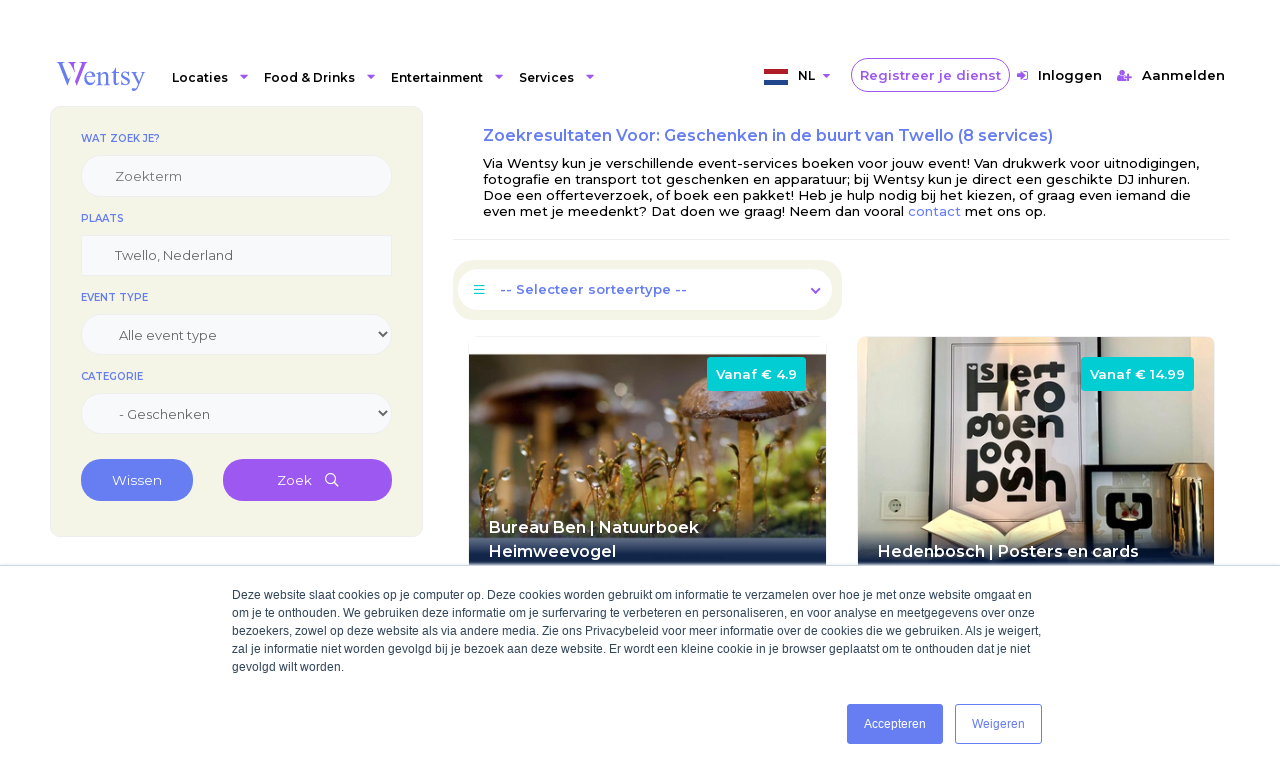

--- FILE ---
content_type: text/html
request_url: https://wentsy.com/s/nl/twello/gifts
body_size: 1757
content:
<!DOCTYPE html><html><head>
    <meta charset="utf-8">
    <title>Perfecte events beginnen bij Wentsy</title>
    <base href="/">
    <meta http-equiv="X-UA-Compatible" content="IE=edge">
    <meta http-equiv="ScreenOrientation" content="autoRotate:disabled">
    <meta name="viewport" content="width=device-width, initial-scale=1">
    <meta name="description" content="Wentsy is het online boekingsplatform voor evenement, vergadering, feest, verjaardag, catering en entertainment.
Boek via Wentsy voor jouw evenement!">
    <meta name="keywords" content="events, event space, food &amp; drinks, venue, services, packages, special offers">
    <meta name="author" content="wentsy">
    <meta name="robots" content="index, follow">
    <meta name="facebook-domain-verification" content="o1hxc6h8qwpmniwgyk4u9pbfqyql40">

    <meta property="og:title" content="Perfecte events beginnen bij Wentsy">
    <meta property="og:description" content="Wentsy is het online boekingsplatform voor evenement, vergadering, feest, verjaardag, catering en entertainment.
Boek via Wentsy voor jouw evenement!">
    <meta property="og:url" content="https://wentsy.com/">
    <meta property="og:image" content="https://wentsy.com/assets/images/wentsy-icon.png">
    <meta property="og:image:width" content="144">
    <meta property="og:image:height" content="144">
    <meta property="og:type" content="website">
    <meta property="og:site_name" content="Wentsy">

    <link rel="icon" type="image/x-icon" href="favicon.ico">
  <style>@import"https://fonts.googleapis.com/css?family=Montserrat:400,500,600,700,800,900";body{font-family:Montserrat,sans-serif}@charset "utf-8";html,body{border:none;outline:0;font-weight:inherit;font-style:inherit;font-size:100%;vertical-align:baseline;text-decoration:none;margin:0;padding:0}*{margin:0;padding:0;box-sizing:border-box}html{overflow-x:hidden!important;height:100%}body{font-weight:600;font-size:13px;height:100%;width:100%;margin:0;padding:0;color:#000;font-family:Montserrat,sans-serif}@viewport{width:device-width}</style><link rel="stylesheet" href="styles.299cd0f973b7d578.css" media="print" onload="this.media='all'"><noscript><link rel="stylesheet" href="styles.299cd0f973b7d578.css"></noscript></head>

  <body>
    <app-root></app-root>
  <script src="runtime.9fa7ba5cd02545fd.js" type="module"></script><script src="polyfills.ec6f4d832fb316c3.js" type="module"></script><script src="scripts.f54d2ad9eb83d86c.js" defer></script><script src="main.0e86a18fc413eff3.js" type="module"></script>

  
  <script src="https://cdn.jsdelivr.net/npm/text-encoding@0.6.4/lib/encoding.min.js"></script>

  <!-- Google Tag Manager -->
  <script>
    if (document.location.hostname.startsWith("wentsy.com")) {
      (function (w, d, s, l, i) {
        w[l] = w[l] || [];
        w[l].push({
          "gtm.start": new Date().getTime(),
          event: "gtm.js",
        });
        var f = d.getElementsByTagName(s)[0],
          j = d.createElement(s),
          dl = l != "dataLayer" ? "&l=" + l : "";
        j.async = true;
        j.src = "https://www.googletagmanager.com/gtm.js?id=" + i + dl;
        f.parentNode.insertBefore(j, f);
      })(window, document, "script", "dataLayer", "GTM-MKCSF5B");
    }
  </script>
  <!-- End Google Tag Manager -->
  <!-- Google Tag Manager (noscript) -->
  <noscript><iframe
      src="https://www.googletagmanager.com/ns.html?id=GTM-MKCSF5B"
      height="0"
      width="0"
      style="display: none; visibility: hidden"
    ></iframe>
  </noscript>
  <!-- End Google Tag Manager (noscript) -->

  <!-- Hotjar Tracking Code for https://wentsy.com/ -->
  <script>
    if (document.location.hostname.startsWith("wentsy.com")) {
      (function (h, o, t, j, a, r) {
        h.hj =
          h.hj ||
          function () {
            (h.hj.q = h.hj.q || []).push(arguments);
          };
        h._hjSettings = { hjid: 1760770, hjsv: 6 };
        a = o.getElementsByTagName("head")[0];
        r = o.createElement("script");
        r.async = 1;
        r.src = t + h._hjSettings.hjid + j + h._hjSettings.hjsv;
        a.appendChild(r);
      })(window, document, "https://static.hotjar.com/c/hotjar-", ".js?sv=");
    }
  </script>
  <!-- End Hotjar Tracking Code for https://wentsy.com/ -->

  <!-- Start of HubSpot Embed Code -->
  <script type="text/javascript" id="hs-script-loader" async="" defer src="//js.hs-scripts.com/6748125.js"></script>
  <!-- End of HubSpot Embed Code -->

<script defer src="https://static.cloudflareinsights.com/beacon.min.js/vcd15cbe7772f49c399c6a5babf22c1241717689176015" integrity="sha512-ZpsOmlRQV6y907TI0dKBHq9Md29nnaEIPlkf84rnaERnq6zvWvPUqr2ft8M1aS28oN72PdrCzSjY4U6VaAw1EQ==" data-cf-beacon='{"version":"2024.11.0","token":"922a9b35a5ed4735ab1dc6a72f764fc0","r":1,"server_timing":{"name":{"cfCacheStatus":true,"cfEdge":true,"cfExtPri":true,"cfL4":true,"cfOrigin":true,"cfSpeedBrain":true},"location_startswith":null}}' crossorigin="anonymous"></script>
</body><!-- StompJs: Polyfills. Microsoft Edge Browser Compatibility --></html>

--- FILE ---
content_type: text/html
request_url: https://wentsy.com/assets/static/landing-category/gifts-nl.html
body_size: 785
content:
<section class="grey-blue-bg">
  <div class="container">
    <div class="section-title">
      <div class="section-title-separator"><span></span></div>
      <h2>Geschenken</h2>
      <span class="section-separator"></span>
    </div>
  </div>
</section>
<section id="sec-gifts">
  <div class="container">
    <div class="sec4-wrap">
      <div class="row">
        <div class="col-md-4">
          <div class="wnt-category mb-2">
            <img src="https://ik.imagekit.io/igzxp5eam0fja/prod/categories-new/gifts.jpg/tr:w-780:w-780,h-520" alt="Geschenken">
          </div>
        </div>
        <div class="col-md-8">
          <p>
            Op zoek naar een passend of verrassend cadeau? Kijk rond bij de categorie geschenken op Wentsy.com, daar vind je van alles voor ieder budget en elke gelegenheid of
            <a target="_blank" rel="noopener" href="https://wentsy.com/index.nl.html">
              <b>event</b></a>.
          </p>
          <p>
            Van stoere cadeaus naar romantische pakjes, van smaakvolle delicatessen-, seizoen-, of kerstpakketten naar souvenirs als typisch aandenken van streek of stad. Wil je een ‘over the top’ geschenk, een relatiegeschenk op naam of zoek je een aardigheid, het kan allemaal. Er zijn cadeaus voor trouwerijen, jubilea, verjaardagen, bedrijfsfeesten, seminars, sportevenementen, vergaderingen, cadeaus voor volwassenen en voor
            <a target="_blank" rel="noopener" href="https://wentsy.com/p/nl/children.nl.html">
              <b>kinderen</b></a>, maar ook voor de
            <a target="_blank" rel="noopener" href="https://wentsy.com/p/nl/wedding_official.nl.html">
              <b>trouwambtenaar</b></a> of de
            <a target="_blank" rel="noopener" href="https://wentsy.com/p/nl/speaker.nl.html">
              <b>spreker</b></a>. Geef personeel een geschenk aan het einde van het jaar, of geef een speciaal aandenken aan diegene die promotie heeft gemaakt.
          </p>
          <p>
            Voor de verjaardag van je kind, het kinderfeestje, Sinterklaas of de Kerstman organiseer je een super actuele ‘drive thru‘! Kinderen blijven bij de ouders in de auto en rijden langs de jarige of langs de Sint/Kerstman en kunnen het cadeau door het raam van de auto aangeven of in ontvangst nemen.  Je kiest zelf de ‘doorrijd ‘ plek. Maak het zo bont als je zelf wilt door een hippe ‘drive thru’ voor je verjaardag te combineren met een heerlijke traktatie verzorgt door de
            <a target="_blank" rel="noopener" href="https://wentsy.com/p/nl/food_drinks.nl.html">
              <b>food & drinks</b></a>, aanwezigheid van life
            <a target="_blank" rel="noopener" href="https://wentsy.com/p/nl/music.nl.html">
              <b>muziek</b></a>, een
            <a target="_blank" rel="noopener" href="https://wentsy.com/p/nl/show.nl.html">
              <b>show</b></a>,
            <a target="_blank" rel="noopener" href="https://wentsy.com/p/nl/magic.nl.html">
              <b>magie</b></a> of clown.
          </p>
          <p>
            Kies met zorg een pracht geschenk en maak het feest onvergetelijk. Winkel nu op Wentsy.com en slaag meteen!
          </p>
        </div>
      </div>
    </div>
  </div>
</section>


--- FILE ---
content_type: text/html
request_url: https://wentsy.com/assets/static/landing-category/gifts-nl.html
body_size: 740
content:
<section class="grey-blue-bg">
  <div class="container">
    <div class="section-title">
      <div class="section-title-separator"><span></span></div>
      <h2>Geschenken</h2>
      <span class="section-separator"></span>
    </div>
  </div>
</section>
<section id="sec-gifts">
  <div class="container">
    <div class="sec4-wrap">
      <div class="row">
        <div class="col-md-4">
          <div class="wnt-category mb-2">
            <img src="https://ik.imagekit.io/igzxp5eam0fja/prod/categories-new/gifts.jpg/tr:w-780:w-780,h-520" alt="Geschenken">
          </div>
        </div>
        <div class="col-md-8">
          <p>
            Op zoek naar een passend of verrassend cadeau? Kijk rond bij de categorie geschenken op Wentsy.com, daar vind je van alles voor ieder budget en elke gelegenheid of
            <a target="_blank" rel="noopener" href="https://wentsy.com/index.nl.html">
              <b>event</b></a>.
          </p>
          <p>
            Van stoere cadeaus naar romantische pakjes, van smaakvolle delicatessen-, seizoen-, of kerstpakketten naar souvenirs als typisch aandenken van streek of stad. Wil je een ‘over the top’ geschenk, een relatiegeschenk op naam of zoek je een aardigheid, het kan allemaal. Er zijn cadeaus voor trouwerijen, jubilea, verjaardagen, bedrijfsfeesten, seminars, sportevenementen, vergaderingen, cadeaus voor volwassenen en voor
            <a target="_blank" rel="noopener" href="https://wentsy.com/p/nl/children.nl.html">
              <b>kinderen</b></a>, maar ook voor de
            <a target="_blank" rel="noopener" href="https://wentsy.com/p/nl/wedding_official.nl.html">
              <b>trouwambtenaar</b></a> of de
            <a target="_blank" rel="noopener" href="https://wentsy.com/p/nl/speaker.nl.html">
              <b>spreker</b></a>. Geef personeel een geschenk aan het einde van het jaar, of geef een speciaal aandenken aan diegene die promotie heeft gemaakt.
          </p>
          <p>
            Voor de verjaardag van je kind, het kinderfeestje, Sinterklaas of de Kerstman organiseer je een super actuele ‘drive thru‘! Kinderen blijven bij de ouders in de auto en rijden langs de jarige of langs de Sint/Kerstman en kunnen het cadeau door het raam van de auto aangeven of in ontvangst nemen.  Je kiest zelf de ‘doorrijd ‘ plek. Maak het zo bont als je zelf wilt door een hippe ‘drive thru’ voor je verjaardag te combineren met een heerlijke traktatie verzorgt door de
            <a target="_blank" rel="noopener" href="https://wentsy.com/p/nl/food_drinks.nl.html">
              <b>food & drinks</b></a>, aanwezigheid van life
            <a target="_blank" rel="noopener" href="https://wentsy.com/p/nl/music.nl.html">
              <b>muziek</b></a>, een
            <a target="_blank" rel="noopener" href="https://wentsy.com/p/nl/show.nl.html">
              <b>show</b></a>,
            <a target="_blank" rel="noopener" href="https://wentsy.com/p/nl/magic.nl.html">
              <b>magie</b></a> of clown.
          </p>
          <p>
            Kies met zorg een pracht geschenk en maak het feest onvergetelijk. Winkel nu op Wentsy.com en slaag meteen!
          </p>
        </div>
      </div>
    </div>
  </div>
</section>


--- FILE ---
content_type: image/svg+xml
request_url: https://wentsy.com/youtube.e55e9f2611ea22ab.svg
body_size: 192
content:
<?xml version="1.0" encoding="utf-8"?>
<!-- Generator: Adobe Illustrator 22.0.0, SVG Export Plug-In . SVG Version: 6.00 Build 0)  -->
<svg version="1.0" id="Layer_1" xmlns="http://www.w3.org/2000/svg" xmlns:xlink="http://www.w3.org/1999/xlink" x="0px" y="0px"
	 viewBox="0 0 512 512" style="enable-background:new 0 0 512 512;" xml:space="preserve">
<style type="text/css">
	.st0{fill:#FFFFFF;}
</style>
<path class="st0" d="M256,0.3c-102.5,0-193.2,10-248.5,17.6c-45.7,6.3-82.6,38.7-91.1,81.6C-90.7,136-98,189.4-98,256.3
	s7.3,120.3,14.5,156.8c8.4,42.9,45.3,75.4,91.1,81.6C63,502.3,154,512.3,256,512.3s193-10,248.5-17.6c45.7-6.2,82.6-38.7,91.1-81.6
	c7.1-36.6,14.5-90.1,14.5-156.8s-7.2-120.2-14.5-156.8c-8.4-42.9-45.3-75.3-91.1-81.6C449.2,10.3,358.5,0.3,256,0.3z M256,51.5
	c98.9,0,187.3,9.5,240.8,16.8c23,3.2,41,19.5,45.1,40.8c6.6,33.8,13.6,83.9,13.6,147.2c0,63.2-7,113.4-13.6,147.2
	c-4.1,21.3-22,37.7-45.1,40.8c-53.7,7.3-142.5,16.8-240.8,16.8s-187.2-9.5-240.8-16.8c-23-3.1-41-19.5-45.1-40.8
	c-6.6-33.8-13.6-83.8-13.6-147.2c0-63.5,7-113.4,13.6-147.2c4.1-21.3,22-37.6,45.1-40.8C68.6,61,157.1,51.5,256,51.5z M174.3,109.9
	v292.8l40.8-21.6l190.6-102.4l40.8-22.4l-40.8-22.4L215.2,131.5L174.3,109.9z M228.8,197.9l108.1,58.4l-108.1,58.4V197.9z"/>
</svg>


--- FILE ---
content_type: application/javascript
request_url: https://wentsy.com/scripts.f54d2ad9eb83d86c.js
body_size: 44996
content:
(function(k,te){"use strict";"object"==typeof module&&"object"==typeof module.exports?module.exports=k.document?te(k,!0):function(ke){if(!ke.document)throw new Error("jQuery requires a window with a document");return te(ke)}:te(k)})(typeof window<"u"?window:this,function(k,te){"use strict";var ke=[],Me=Object.getPrototypeOf,M=ke.slice,D=ke.flat?function(e){return ke.flat.call(e)}:function(e){return ke.concat.apply([],e)},H=ke.push,J=ke.indexOf,fe={},_e=fe.toString,Ie=fe.hasOwnProperty,we=Ie.toString,Ge=we.call(Object),K={},U=function(t){return"function"==typeof t&&"number"!=typeof t.nodeType&&"function"!=typeof t.item},ze=function(t){return null!=t&&t===t.window},ie=k.document,bt={type:!0,src:!0,nonce:!0,noModule:!0};function vt(e,t,n){var r,o,s=(n=n||ie).createElement("script");if(s.text=e,t)for(r in bt)(o=t[r]||t.getAttribute&&t.getAttribute(r))&&s.setAttribute(r,o);n.head.appendChild(s).parentNode.removeChild(s)}function $e(e){return null==e?e+"":"object"==typeof e||"function"==typeof e?fe[_e.call(e)]||"object":typeof e}var i=function(e,t){return new i.fn.init(e,t)};function Je(e){var t=!!e&&"length"in e&&e.length,n=$e(e);return!U(e)&&!ze(e)&&("array"===n||0===t||"number"==typeof t&&t>0&&t-1 in e)}i.fn=i.prototype={jquery:"3.6.1",constructor:i,length:0,toArray:function(){return M.call(this)},get:function(e){return null==e?M.call(this):e<0?this[e+this.length]:this[e]},pushStack:function(e){var t=i.merge(this.constructor(),e);return t.prevObject=this,t},each:function(e){return i.each(this,e)},map:function(e){return this.pushStack(i.map(this,function(t,n){return e.call(t,n,t)}))},slice:function(){return this.pushStack(M.apply(this,arguments))},first:function(){return this.eq(0)},last:function(){return this.eq(-1)},even:function(){return this.pushStack(i.grep(this,function(e,t){return(t+1)%2}))},odd:function(){return this.pushStack(i.grep(this,function(e,t){return t%2}))},eq:function(e){var t=this.length,n=+e+(e<0?t:0);return this.pushStack(n>=0&&n<t?[this[n]]:[])},end:function(){return this.prevObject||this.constructor()},push:H,sort:ke.sort,splice:ke.splice},i.extend=i.fn.extend=function(){var e,t,n,r,o,s,a=arguments[0]||{},d=1,l=arguments.length,y=!1;for("boolean"==typeof a&&(y=a,a=arguments[d]||{},d++),"object"!=typeof a&&!U(a)&&(a={}),d===l&&(a=this,d--);d<l;d++)if(null!=(e=arguments[d]))for(t in e)r=e[t],"__proto__"!==t&&a!==r&&(y&&r&&(i.isPlainObject(r)||(o=Array.isArray(r)))?(n=a[t],s=o&&!Array.isArray(n)?[]:o||i.isPlainObject(n)?n:{},o=!1,a[t]=i.extend(y,s,r)):void 0!==r&&(a[t]=r));return a},i.extend({expando:"jQuery"+("3.6.1"+Math.random()).replace(/\D/g,""),isReady:!0,error:function(e){throw new Error(e)},noop:function(){},isPlainObject:function(e){var t,n;return!(!e||"[object Object]"!==_e.call(e)||(t=Me(e))&&("function"!=typeof(n=Ie.call(t,"constructor")&&t.constructor)||we.call(n)!==Ge))},isEmptyObject:function(e){var t;for(t in e)return!1;return!0},globalEval:function(e,t,n){vt(e,{nonce:t&&t.nonce},n)},each:function(e,t){var n,r=0;if(Je(e))for(n=e.length;r<n&&!1!==t.call(e[r],r,e[r]);r++);else for(r in e)if(!1===t.call(e[r],r,e[r]))break;return e},makeArray:function(e,t){var n=t||[];return null!=e&&(Je(Object(e))?i.merge(n,"string"==typeof e?[e]:e):H.call(n,e)),n},inArray:function(e,t,n){return null==t?-1:J.call(t,e,n)},merge:function(e,t){for(var n=+t.length,r=0,o=e.length;r<n;r++)e[o++]=t[r];return e.length=o,e},grep:function(e,t,n){for(var o=[],s=0,a=e.length,d=!n;s<a;s++)!t(e[s],s)!==d&&o.push(e[s]);return o},map:function(e,t,n){var r,o,s=0,a=[];if(Je(e))for(r=e.length;s<r;s++)null!=(o=t(e[s],s,n))&&a.push(o);else for(s in e)null!=(o=t(e[s],s,n))&&a.push(o);return D(a)},guid:1,support:K}),"function"==typeof Symbol&&(i.fn[Symbol.iterator]=ke[Symbol.iterator]),i.each("Boolean Number String Function Array Date RegExp Object Error Symbol".split(" "),function(e,t){fe["[object "+t+"]"]=t.toLowerCase()});var Ve=function(e){var t,n,r,o,s,a,d,l,y,x,A,m,w,F,se,$,Be,Fe,rt,Te="sizzle"+1*new Date,re=e.document,et=0,he=0,Pe=an(),Xt=an(),rn=an(),it=an(),Lt=function(u,c){return u===c&&(A=!0),0},Pt={}.hasOwnProperty,tt=[],St=tt.pop,at=tt.push,Et=tt.push,er=tt.slice,qt=function(u,c){for(var h=0,T=u.length;h<T;h++)if(u[h]===c)return h;return-1},Tn="checked|selected|async|autofocus|autoplay|controls|defer|disabled|hidden|ismap|loop|multiple|open|readonly|required|scoped",be="[\\x20\\t\\r\\n\\f]",Ht="(?:\\\\[\\da-fA-F]{1,6}"+be+"?|\\\\[^\\r\\n\\f]|[\\w-]|[^\0-\\x7f])+",tr="\\["+be+"*("+Ht+")(?:"+be+"*([*^$|!~]?=)"+be+"*(?:'((?:\\\\.|[^\\\\'])*)'|\"((?:\\\\.|[^\\\\\"])*)\"|("+Ht+"))|)"+be+"*\\]",Sn=":("+Ht+")(?:\\((('((?:\\\\.|[^\\\\'])*)'|\"((?:\\\\.|[^\\\\\"])*)\")|((?:\\\\.|[^\\\\()[\\]]|"+tr+")*)|.*)\\)|)",Fr=new RegExp(be+"+","g"),on=new RegExp("^"+be+"+|((?:^|[^\\\\])(?:\\\\.)*)"+be+"+$","g"),$r=new RegExp("^"+be+"*,"+be+"*"),nr=new RegExp("^"+be+"*([>+~]|"+be+")"+be+"*"),Br=new RegExp(be+"|>"),Wr=new RegExp(Sn),zr=new RegExp("^"+Ht+"$"),sn={ID:new RegExp("^#("+Ht+")"),CLASS:new RegExp("^\\.("+Ht+")"),TAG:new RegExp("^("+Ht+"|[*])"),ATTR:new RegExp("^"+tr),PSEUDO:new RegExp("^"+Sn),CHILD:new RegExp("^:(only|first|last|nth|nth-last)-(child|of-type)(?:\\("+be+"*(even|odd|(([+-]|)(\\d*)n|)"+be+"*(?:([+-]|)"+be+"*(\\d+)|))"+be+"*\\)|)","i"),bool:new RegExp("^(?:"+Tn+")$","i"),needsContext:new RegExp("^"+be+"*[>+~]|:(even|odd|eq|gt|lt|nth|first|last)(?:\\("+be+"*((?:-\\d)?\\d*)"+be+"*\\)|)(?=[^-]|$)","i")},Ur=/HTML$/i,Vr=/^(?:input|select|textarea|button)$/i,Yr=/^h\d$/i,Gt=/^[^{]+\{\s*\[native \w/,Xr=/^(?:#([\w-]+)|(\w+)|\.([\w-]+))$/,En=/[+~]/,wt=new RegExp("\\\\[\\da-fA-F]{1,6}"+be+"?|\\\\([^\\r\\n\\f])","g"),Ct=function(u,c){var h="0x"+u.slice(1)-65536;return c||(h<0?String.fromCharCode(h+65536):String.fromCharCode(h>>10|55296,1023&h|56320))},rr=/([\0-\x1f\x7f]|^-?\d)|^-$|[^\0-\x1f\x7f-\uFFFF\w-]/g,ir=function(u,c){return c?"\0"===u?"\ufffd":u.slice(0,-1)+"\\"+u.charCodeAt(u.length-1).toString(16)+" ":"\\"+u},or=function(){m()},Gr=fn(function(u){return!0===u.disabled&&"fieldset"===u.nodeName.toLowerCase()},{dir:"parentNode",next:"legend"});try{Et.apply(tt=er.call(re.childNodes),re.childNodes)}catch{Et={apply:tt.length?function(c,h){at.apply(c,er.call(h))}:function(c,h){for(var T=c.length,v=0;c[T++]=h[v++];);c.length=T-1}}}function Ee(u,c,h,T){var v,N,j,L,q,Y,z,G=c&&c.ownerDocument,de=c?c.nodeType:9;if(h=h||[],"string"!=typeof u||!u||1!==de&&9!==de&&11!==de)return h;if(!T&&(m(c),c=c||w,se)){if(11!==de&&(q=Xr.exec(u)))if(v=q[1]){if(9===de){if(!(j=c.getElementById(v)))return h;if(j.id===v)return h.push(j),h}else if(G&&(j=G.getElementById(v))&&rt(c,j)&&j.id===v)return h.push(j),h}else{if(q[2])return Et.apply(h,c.getElementsByTagName(u)),h;if((v=q[3])&&n.getElementsByClassName&&c.getElementsByClassName)return Et.apply(h,c.getElementsByClassName(v)),h}if(n.qsa&&!it[u+" "]&&(!$||!$.test(u))&&(1!==de||"object"!==c.nodeName.toLowerCase())){if(z=u,G=c,1===de&&(Br.test(u)||nr.test(u))){for(((G=En.test(u)&&kn(c.parentNode)||c)!==c||!n.scope)&&((L=c.getAttribute("id"))?L=L.replace(rr,ir):c.setAttribute("id",L=Te)),N=(Y=a(u)).length;N--;)Y[N]=(L?"#"+L:":scope")+" "+un(Y[N]);z=Y.join(",")}try{return Et.apply(h,G.querySelectorAll(z)),h}catch{it(u,!0)}finally{L===Te&&c.removeAttribute("id")}}}return l(u.replace(on,"$1"),c,h,T)}function an(){var u=[];return function c(h,T){return u.push(h+" ")>r.cacheLength&&delete c[u.shift()],c[h+" "]=T}}function ht(u){return u[Te]=!0,u}function gt(u){var c=w.createElement("fieldset");try{return!!u(c)}catch{return!1}finally{c.parentNode&&c.parentNode.removeChild(c),c=null}}function Nn(u,c){for(var h=u.split("|"),T=h.length;T--;)r.attrHandle[h[T]]=c}function sr(u,c){var h=c&&u,T=h&&1===u.nodeType&&1===c.nodeType&&u.sourceIndex-c.sourceIndex;if(T)return T;if(h)for(;h=h.nextSibling;)if(h===c)return-1;return u?1:-1}function Qr(u){return function(c){return"input"===c.nodeName.toLowerCase()&&c.type===u}}function Jr(u){return function(c){var h=c.nodeName.toLowerCase();return("input"===h||"button"===h)&&c.type===u}}function ar(u){return function(c){return"form"in c?c.parentNode&&!1===c.disabled?"label"in c?"label"in c.parentNode?c.parentNode.disabled===u:c.disabled===u:c.isDisabled===u||c.isDisabled!==!u&&Gr(c)===u:c.disabled===u:"label"in c&&c.disabled===u}}function Mt(u){return ht(function(c){return c=+c,ht(function(h,T){for(var v,N=u([],h.length,c),j=N.length;j--;)h[v=N[j]]&&(h[v]=!(T[v]=h[v]))})})}function kn(u){return u&&typeof u.getElementsByTagName<"u"&&u}for(t in n=Ee.support={},s=Ee.isXML=function(u){var h=u&&(u.ownerDocument||u).documentElement;return!Ur.test(u&&u.namespaceURI||h&&h.nodeName||"HTML")},m=Ee.setDocument=function(u){var c,h,T=u?u.ownerDocument||u:re;return T==w||9!==T.nodeType||!T.documentElement||(F=(w=T).documentElement,se=!s(w),re!=w&&(h=w.defaultView)&&h.top!==h&&(h.addEventListener?h.addEventListener("unload",or,!1):h.attachEvent&&h.attachEvent("onunload",or)),n.scope=gt(function(v){return F.appendChild(v).appendChild(w.createElement("div")),typeof v.querySelectorAll<"u"&&!v.querySelectorAll(":scope fieldset div").length}),n.attributes=gt(function(v){return v.className="i",!v.getAttribute("className")}),n.getElementsByTagName=gt(function(v){return v.appendChild(w.createComment("")),!v.getElementsByTagName("*").length}),n.getElementsByClassName=Gt.test(w.getElementsByClassName),n.getById=gt(function(v){return F.appendChild(v).id=Te,!w.getElementsByName||!w.getElementsByName(Te).length}),n.getById?(r.filter.ID=function(v){var N=v.replace(wt,Ct);return function(j){return j.getAttribute("id")===N}},r.find.ID=function(v,N){if(typeof N.getElementById<"u"&&se){var j=N.getElementById(v);return j?[j]:[]}}):(r.filter.ID=function(v){var N=v.replace(wt,Ct);return function(j){var L=typeof j.getAttributeNode<"u"&&j.getAttributeNode("id");return L&&L.value===N}},r.find.ID=function(v,N){if(typeof N.getElementById<"u"&&se){var j,L,q,Y=N.getElementById(v);if(Y){if((j=Y.getAttributeNode("id"))&&j.value===v)return[Y];for(q=N.getElementsByName(v),L=0;Y=q[L++];)if((j=Y.getAttributeNode("id"))&&j.value===v)return[Y]}return[]}}),r.find.TAG=n.getElementsByTagName?function(v,N){return typeof N.getElementsByTagName<"u"?N.getElementsByTagName(v):n.qsa?N.querySelectorAll(v):void 0}:function(v,N){var j,L=[],q=0,Y=N.getElementsByTagName(v);if("*"===v){for(;j=Y[q++];)1===j.nodeType&&L.push(j);return L}return Y},r.find.CLASS=n.getElementsByClassName&&function(v,N){if(typeof N.getElementsByClassName<"u"&&se)return N.getElementsByClassName(v)},Be=[],$=[],(n.qsa=Gt.test(w.querySelectorAll))&&(gt(function(v){var N;F.appendChild(v).innerHTML="<a id='"+Te+"'></a><select id='"+Te+"-\r\\' msallowcapture=''><option selected=''></option></select>",v.querySelectorAll("[msallowcapture^='']").length&&$.push("[*^$]="+be+"*(?:''|\"\")"),v.querySelectorAll("[selected]").length||$.push("\\["+be+"*(?:value|"+Tn+")"),v.querySelectorAll("[id~="+Te+"-]").length||$.push("~="),(N=w.createElement("input")).setAttribute("name",""),v.appendChild(N),v.querySelectorAll("[name='']").length||$.push("\\["+be+"*name"+be+"*="+be+"*(?:''|\"\")"),v.querySelectorAll(":checked").length||$.push(":checked"),v.querySelectorAll("a#"+Te+"+*").length||$.push(".#.+[+~]"),v.querySelectorAll("\\\f"),$.push("[\\r\\n\\f]")}),gt(function(v){v.innerHTML="<a href='' disabled='disabled'></a><select disabled='disabled'><option/></select>";var N=w.createElement("input");N.setAttribute("type","hidden"),v.appendChild(N).setAttribute("name","D"),v.querySelectorAll("[name=d]").length&&$.push("name"+be+"*[*^$|!~]?="),2!==v.querySelectorAll(":enabled").length&&$.push(":enabled",":disabled"),F.appendChild(v).disabled=!0,2!==v.querySelectorAll(":disabled").length&&$.push(":enabled",":disabled"),v.querySelectorAll("*,:x"),$.push(",.*:")})),(n.matchesSelector=Gt.test(Fe=F.matches||F.webkitMatchesSelector||F.mozMatchesSelector||F.oMatchesSelector||F.msMatchesSelector))&&gt(function(v){n.disconnectedMatch=Fe.call(v,"*"),Fe.call(v,"[s!='']:x"),Be.push("!=",Sn)}),$=$.length&&new RegExp($.join("|")),Be=Be.length&&new RegExp(Be.join("|")),c=Gt.test(F.compareDocumentPosition),rt=c||Gt.test(F.contains)?function(v,N){var j=9===v.nodeType?v.documentElement:v,L=N&&N.parentNode;return v===L||!(!L||1!==L.nodeType||!(j.contains?j.contains(L):v.compareDocumentPosition&&16&v.compareDocumentPosition(L)))}:function(v,N){if(N)for(;N=N.parentNode;)if(N===v)return!0;return!1},Lt=c?function(v,N){if(v===N)return A=!0,0;var j=!v.compareDocumentPosition-!N.compareDocumentPosition;return j||(1&(j=(v.ownerDocument||v)==(N.ownerDocument||N)?v.compareDocumentPosition(N):1)||!n.sortDetached&&N.compareDocumentPosition(v)===j?v==w||v.ownerDocument==re&&rt(re,v)?-1:N==w||N.ownerDocument==re&&rt(re,N)?1:x?qt(x,v)-qt(x,N):0:4&j?-1:1)}:function(v,N){if(v===N)return A=!0,0;var j,L=0,q=v.parentNode,Y=N.parentNode,z=[v],G=[N];if(!q||!Y)return v==w?-1:N==w?1:q?-1:Y?1:x?qt(x,v)-qt(x,N):0;if(q===Y)return sr(v,N);for(j=v;j=j.parentNode;)z.unshift(j);for(j=N;j=j.parentNode;)G.unshift(j);for(;z[L]===G[L];)L++;return L?sr(z[L],G[L]):z[L]==re?-1:G[L]==re?1:0}),w},Ee.matches=function(u,c){return Ee(u,null,null,c)},Ee.matchesSelector=function(u,c){if(m(u),n.matchesSelector&&se&&!it[c+" "]&&(!Be||!Be.test(c))&&(!$||!$.test(c)))try{var h=Fe.call(u,c);if(h||n.disconnectedMatch||u.document&&11!==u.document.nodeType)return h}catch{it(c,!0)}return Ee(c,w,null,[u]).length>0},Ee.contains=function(u,c){return(u.ownerDocument||u)!=w&&m(u),rt(u,c)},Ee.attr=function(u,c){(u.ownerDocument||u)!=w&&m(u);var h=r.attrHandle[c.toLowerCase()],T=h&&Pt.call(r.attrHandle,c.toLowerCase())?h(u,c,!se):void 0;return void 0!==T?T:n.attributes||!se?u.getAttribute(c):(T=u.getAttributeNode(c))&&T.specified?T.value:null},Ee.escape=function(u){return(u+"").replace(rr,ir)},Ee.error=function(u){throw new Error("Syntax error, unrecognized expression: "+u)},Ee.uniqueSort=function(u){var c,h=[],T=0,v=0;if(A=!n.detectDuplicates,x=!n.sortStable&&u.slice(0),u.sort(Lt),A){for(;c=u[v++];)c===u[v]&&(T=h.push(v));for(;T--;)u.splice(h[T],1)}return x=null,u},o=Ee.getText=function(u){var c,h="",T=0,v=u.nodeType;if(v){if(1===v||9===v||11===v){if("string"==typeof u.textContent)return u.textContent;for(u=u.firstChild;u;u=u.nextSibling)h+=o(u)}else if(3===v||4===v)return u.nodeValue}else for(;c=u[T++];)h+=o(c);return h},(r=Ee.selectors={cacheLength:50,createPseudo:ht,match:sn,attrHandle:{},find:{},relative:{">":{dir:"parentNode",first:!0}," ":{dir:"parentNode"},"+":{dir:"previousSibling",first:!0},"~":{dir:"previousSibling"}},preFilter:{ATTR:function(u){return u[1]=u[1].replace(wt,Ct),u[3]=(u[3]||u[4]||u[5]||"").replace(wt,Ct),"~="===u[2]&&(u[3]=" "+u[3]+" "),u.slice(0,4)},CHILD:function(u){return u[1]=u[1].toLowerCase(),"nth"===u[1].slice(0,3)?(u[3]||Ee.error(u[0]),u[4]=+(u[4]?u[5]+(u[6]||1):2*("even"===u[3]||"odd"===u[3])),u[5]=+(u[7]+u[8]||"odd"===u[3])):u[3]&&Ee.error(u[0]),u},PSEUDO:function(u){var c,h=!u[6]&&u[2];return sn.CHILD.test(u[0])?null:(u[3]?u[2]=u[4]||u[5]||"":h&&Wr.test(h)&&(c=a(h,!0))&&(c=h.indexOf(")",h.length-c)-h.length)&&(u[0]=u[0].slice(0,c),u[2]=h.slice(0,c)),u.slice(0,3))}},filter:{TAG:function(u){var c=u.replace(wt,Ct).toLowerCase();return"*"===u?function(){return!0}:function(h){return h.nodeName&&h.nodeName.toLowerCase()===c}},CLASS:function(u){var c=Pe[u+" "];return c||(c=new RegExp("(^|"+be+")"+u+"("+be+"|$)"))&&Pe(u,function(h){return c.test("string"==typeof h.className&&h.className||typeof h.getAttribute<"u"&&h.getAttribute("class")||"")})},ATTR:function(u,c,h){return function(T){var v=Ee.attr(T,u);return null==v?"!="===c:!c||(v+="","="===c?v===h:"!="===c?v!==h:"^="===c?h&&0===v.indexOf(h):"*="===c?h&&v.indexOf(h)>-1:"$="===c?h&&v.slice(-h.length)===h:"~="===c?(" "+v.replace(Fr," ")+" ").indexOf(h)>-1:"|="===c&&(v===h||v.slice(0,h.length+1)===h+"-"))}},CHILD:function(u,c,h,T,v){var N="nth"!==u.slice(0,3),j="last"!==u.slice(-4),L="of-type"===c;return 1===T&&0===v?function(q){return!!q.parentNode}:function(q,Y,z){var G,de,Ne,X,We,Xe,ot=N!==j?"nextSibling":"previousSibling",Le=q.parentNode,Qt=L&&q.nodeName.toLowerCase(),Jt=!z&&!L,st=!1;if(Le){if(N){for(;ot;){for(X=q;X=X[ot];)if(L?X.nodeName.toLowerCase()===Qt:1===X.nodeType)return!1;Xe=ot="only"===u&&!Xe&&"nextSibling"}return!0}if(Xe=[j?Le.firstChild:Le.lastChild],j&&Jt){for(st=(We=(G=(de=(Ne=(X=Le)[Te]||(X[Te]={}))[X.uniqueID]||(Ne[X.uniqueID]={}))[u]||[])[0]===et&&G[1])&&G[2],X=We&&Le.childNodes[We];X=++We&&X&&X[ot]||(st=We=0)||Xe.pop();)if(1===X.nodeType&&++st&&X===q){de[u]=[et,We,st];break}}else if(Jt&&(st=We=(G=(de=(Ne=(X=q)[Te]||(X[Te]={}))[X.uniqueID]||(Ne[X.uniqueID]={}))[u]||[])[0]===et&&G[1]),!1===st)for(;(X=++We&&X&&X[ot]||(st=We=0)||Xe.pop())&&((L?X.nodeName.toLowerCase()!==Qt:1!==X.nodeType)||!++st||(Jt&&((de=(Ne=X[Te]||(X[Te]={}))[X.uniqueID]||(Ne[X.uniqueID]={}))[u]=[et,st]),X!==q)););return(st-=v)===T||st%T==0&&st/T>=0}}},PSEUDO:function(u,c){var h,T=r.pseudos[u]||r.setFilters[u.toLowerCase()]||Ee.error("unsupported pseudo: "+u);return T[Te]?T(c):T.length>1?(h=[u,u,"",c],r.setFilters.hasOwnProperty(u.toLowerCase())?ht(function(v,N){for(var j,L=T(v,c),q=L.length;q--;)v[j=qt(v,L[q])]=!(N[j]=L[q])}):function(v){return T(v,0,h)}):T}},pseudos:{not:ht(function(u){var c=[],h=[],T=d(u.replace(on,"$1"));return T[Te]?ht(function(v,N,j,L){for(var q,Y=T(v,null,L,[]),z=v.length;z--;)(q=Y[z])&&(v[z]=!(N[z]=q))}):function(v,N,j){return c[0]=v,T(c,null,j,h),c[0]=null,!h.pop()}}),has:ht(function(u){return function(c){return Ee(u,c).length>0}}),contains:ht(function(u){return u=u.replace(wt,Ct),function(c){return(c.textContent||o(c)).indexOf(u)>-1}}),lang:ht(function(u){return zr.test(u||"")||Ee.error("unsupported lang: "+u),u=u.replace(wt,Ct).toLowerCase(),function(c){var h;do{if(h=se?c.lang:c.getAttribute("xml:lang")||c.getAttribute("lang"))return(h=h.toLowerCase())===u||0===h.indexOf(u+"-")}while((c=c.parentNode)&&1===c.nodeType);return!1}}),target:function(u){var c=e.location&&e.location.hash;return c&&c.slice(1)===u.id},root:function(u){return u===F},focus:function(u){return u===w.activeElement&&(!w.hasFocus||w.hasFocus())&&!!(u.type||u.href||~u.tabIndex)},enabled:ar(!1),disabled:ar(!0),checked:function(u){var c=u.nodeName.toLowerCase();return"input"===c&&!!u.checked||"option"===c&&!!u.selected},selected:function(u){return!0===u.selected},empty:function(u){for(u=u.firstChild;u;u=u.nextSibling)if(u.nodeType<6)return!1;return!0},parent:function(u){return!r.pseudos.empty(u)},header:function(u){return Yr.test(u.nodeName)},input:function(u){return Vr.test(u.nodeName)},button:function(u){var c=u.nodeName.toLowerCase();return"input"===c&&"button"===u.type||"button"===c},text:function(u){var c;return"input"===u.nodeName.toLowerCase()&&"text"===u.type&&(null==(c=u.getAttribute("type"))||"text"===c.toLowerCase())},first:Mt(function(){return[0]}),last:Mt(function(u,c){return[c-1]}),eq:Mt(function(u,c,h){return[h<0?h+c:h]}),even:Mt(function(u,c){for(var h=0;h<c;h+=2)u.push(h);return u}),odd:Mt(function(u,c){for(var h=1;h<c;h+=2)u.push(h);return u}),lt:Mt(function(u,c,h){for(var T=h<0?h+c:h>c?c:h;--T>=0;)u.push(T);return u}),gt:Mt(function(u,c,h){for(var T=h<0?h+c:h;++T<c;)u.push(T);return u})}}).pseudos.nth=r.pseudos.eq,{radio:!0,checkbox:!0,file:!0,password:!0,image:!0})r.pseudos[t]=Qr(t);for(t in{submit:!0,reset:!0})r.pseudos[t]=Jr(t);function ur(){}function un(u){for(var c=0,h=u.length,T="";c<h;c++)T+=u[c].value;return T}function fn(u,c,h){var T=c.dir,v=c.next,N=v||T,j=h&&"parentNode"===N,L=he++;return c.first?function(q,Y,z){for(;q=q[T];)if(1===q.nodeType||j)return u(q,Y,z);return!1}:function(q,Y,z){var G,de,Ne,X=[et,L];if(z){for(;q=q[T];)if((1===q.nodeType||j)&&u(q,Y,z))return!0}else for(;q=q[T];)if(1===q.nodeType||j)if(de=(Ne=q[Te]||(q[Te]={}))[q.uniqueID]||(Ne[q.uniqueID]={}),v&&v===q.nodeName.toLowerCase())q=q[T]||q;else{if((G=de[N])&&G[0]===et&&G[1]===L)return X[2]=G[2];if(de[N]=X,X[2]=u(q,Y,z))return!0}return!1}}function An(u){return u.length>1?function(c,h,T){for(var v=u.length;v--;)if(!u[v](c,h,T))return!1;return!0}:u[0]}function ln(u,c,h,T,v){for(var N,j=[],L=0,q=u.length,Y=null!=c;L<q;L++)(N=u[L])&&(!h||h(N,T,v))&&(j.push(N),Y&&c.push(L));return j}function jn(u,c,h,T,v,N){return T&&!T[Te]&&(T=jn(T)),v&&!v[Te]&&(v=jn(v,N)),ht(function(j,L,q,Y){var z,G,de,Ne=[],X=[],We=L.length,Xe=j||function Kr(u,c,h){for(var T=0,v=c.length;T<v;T++)Ee(u,c[T],h);return h}(c||"*",q.nodeType?[q]:q,[]),ot=!u||!j&&c?Xe:ln(Xe,Ne,u,q,Y),Le=h?v||(j?u:We||T)?[]:L:ot;if(h&&h(ot,Le,q,Y),T)for(z=ln(Le,X),T(z,[],q,Y),G=z.length;G--;)(de=z[G])&&(Le[X[G]]=!(ot[X[G]]=de));if(j){if(v||u){if(v){for(z=[],G=Le.length;G--;)(de=Le[G])&&z.push(ot[G]=de);v(null,Le=[],z,Y)}for(G=Le.length;G--;)(de=Le[G])&&(z=v?qt(j,de):Ne[G])>-1&&(j[z]=!(L[z]=de))}}else Le=ln(Le===L?Le.splice(We,Le.length):Le),v?v(null,L,Le,Y):Et.apply(L,Le)})}function Dn(u){for(var c,h,T,v=u.length,N=r.relative[u[0].type],j=N||r.relative[" "],L=N?1:0,q=fn(function(G){return G===c},j,!0),Y=fn(function(G){return qt(c,G)>-1},j,!0),z=[function(G,de,Ne){var X=!N&&(Ne||de!==y)||((c=de).nodeType?q(G,de,Ne):Y(G,de,Ne));return c=null,X}];L<v;L++)if(h=r.relative[u[L].type])z=[fn(An(z),h)];else{if((h=r.filter[u[L].type].apply(null,u[L].matches))[Te]){for(T=++L;T<v&&!r.relative[u[T].type];T++);return jn(L>1&&An(z),L>1&&un(u.slice(0,L-1).concat({value:" "===u[L-2].type?"*":""})).replace(on,"$1"),h,L<T&&Dn(u.slice(L,T)),T<v&&Dn(u=u.slice(T)),T<v&&un(u))}z.push(h)}return An(z)}return ur.prototype=r.filters=r.pseudos,r.setFilters=new ur,a=Ee.tokenize=function(u,c){var h,T,v,N,j,L,q,Y=Xt[u+" "];if(Y)return c?0:Y.slice(0);for(j=u,L=[],q=r.preFilter;j;){for(N in(!h||(T=$r.exec(j)))&&(T&&(j=j.slice(T[0].length)||j),L.push(v=[])),h=!1,(T=nr.exec(j))&&(h=T.shift(),v.push({value:h,type:T[0].replace(on," ")}),j=j.slice(h.length)),r.filter)(T=sn[N].exec(j))&&(!q[N]||(T=q[N](T)))&&(h=T.shift(),v.push({value:h,type:N,matches:T}),j=j.slice(h.length));if(!h)break}return c?j.length:j?Ee.error(u):Xt(u,L).slice(0)},d=Ee.compile=function(u,c){var h,T=[],v=[],N=rn[u+" "];if(!N){for(c||(c=a(u)),h=c.length;h--;)(N=Dn(c[h]))[Te]?T.push(N):v.push(N);N=rn(u,function Zr(u,c){var h=c.length>0,T=u.length>0,v=function(N,j,L,q,Y){var z,G,de,Ne=0,X="0",We=N&&[],Xe=[],ot=y,Le=N||T&&r.find.TAG("*",Y),Qt=et+=null==ot?1:Math.random()||.1,Jt=Le.length;for(Y&&(y=j==w||j||Y);X!==Jt&&null!=(z=Le[X]);X++){if(T&&z){for(G=0,!j&&z.ownerDocument!=w&&(m(z),L=!se);de=u[G++];)if(de(z,j||w,L)){q.push(z);break}Y&&(et=Qt)}h&&((z=!de&&z)&&Ne--,N&&We.push(z))}if(Ne+=X,h&&X!==Ne){for(G=0;de=c[G++];)de(We,Xe,j,L);if(N){if(Ne>0)for(;X--;)We[X]||Xe[X]||(Xe[X]=St.call(q));Xe=ln(Xe)}Et.apply(q,Xe),Y&&!N&&Xe.length>0&&Ne+c.length>1&&Ee.uniqueSort(q)}return Y&&(et=Qt,y=ot),We};return h?ht(v):v}(v,T)),N.selector=u}return N},l=Ee.select=function(u,c,h,T){var v,N,j,L,q,Y="function"==typeof u&&u,z=!T&&a(u=Y.selector||u);if(h=h||[],1===z.length){if((N=z[0]=z[0].slice(0)).length>2&&"ID"===(j=N[0]).type&&9===c.nodeType&&se&&r.relative[N[1].type]){if(!(c=(r.find.ID(j.matches[0].replace(wt,Ct),c)||[])[0]))return h;Y&&(c=c.parentNode),u=u.slice(N.shift().value.length)}for(v=sn.needsContext.test(u)?0:N.length;v--&&!r.relative[L=(j=N[v]).type];)if((q=r.find[L])&&(T=q(j.matches[0].replace(wt,Ct),En.test(N[0].type)&&kn(c.parentNode)||c))){if(N.splice(v,1),!(u=T.length&&un(N)))return Et.apply(h,T),h;break}}return(Y||d(u,z))(T,c,!se,h,!c||En.test(u)&&kn(c.parentNode)||c),h},n.sortStable=Te.split("").sort(Lt).join("")===Te,n.detectDuplicates=!!A,m(),n.sortDetached=gt(function(u){return 1&u.compareDocumentPosition(w.createElement("fieldset"))}),gt(function(u){return u.innerHTML="<a href='#'></a>","#"===u.firstChild.getAttribute("href")})||Nn("type|href|height|width",function(u,c,h){if(!h)return u.getAttribute(c,"type"===c.toLowerCase()?1:2)}),(!n.attributes||!gt(function(u){return u.innerHTML="<input/>",u.firstChild.setAttribute("value",""),""===u.firstChild.getAttribute("value")}))&&Nn("value",function(u,c,h){if(!h&&"input"===u.nodeName.toLowerCase())return u.defaultValue}),gt(function(u){return null==u.getAttribute("disabled")})||Nn(Tn,function(u,c,h){var T;if(!h)return!0===u[c]?c.toLowerCase():(T=u.getAttributeNode(c))&&T.specified?T.value:null}),Ee}(k);i.find=Ve,i.expr=Ve.selectors,i.expr[":"]=i.expr.pseudos,i.uniqueSort=i.unique=Ve.uniqueSort,i.text=Ve.getText,i.isXMLDoc=Ve.isXML,i.contains=Ve.contains,i.escapeSelector=Ve.escape;var qe=function(e,t,n){for(var r=[],o=void 0!==n;(e=e[t])&&9!==e.nodeType;)if(1===e.nodeType){if(o&&i(e).is(n))break;r.push(e)}return r},Qe=function(e,t){for(var n=[];e;e=e.nextSibling)1===e.nodeType&&e!==t&&n.push(e);return n},ft=i.expr.match.needsContext;function ve(e,t){return e.nodeName&&e.nodeName.toLowerCase()===t.toLowerCase()}var _=/^<([a-z][^\/\0>:\x20\t\r\n\f]*)[\x20\t\r\n\f]*\/?>(?:<\/\1>|)$/i;function le(e,t,n){return U(t)?i.grep(e,function(r,o){return!!t.call(r,o,r)!==n}):t.nodeType?i.grep(e,function(r){return r===t!==n}):"string"!=typeof t?i.grep(e,function(r){return J.call(t,r)>-1!==n}):i.filter(t,e,n)}i.filter=function(e,t,n){var r=t[0];return n&&(e=":not("+e+")"),1===t.length&&1===r.nodeType?i.find.matchesSelector(r,e)?[r]:[]:i.find.matches(e,i.grep(t,function(o){return 1===o.nodeType}))},i.fn.extend({find:function(e){var t,n,r=this.length,o=this;if("string"!=typeof e)return this.pushStack(i(e).filter(function(){for(t=0;t<r;t++)if(i.contains(o[t],this))return!0}));for(n=this.pushStack([]),t=0;t<r;t++)i.find(e,o[t],n);return r>1?i.uniqueSort(n):n},filter:function(e){return this.pushStack(le(this,e||[],!1))},not:function(e){return this.pushStack(le(this,e||[],!0))},is:function(e){return!!le(this,"string"==typeof e&&ft.test(e)?i(e):e||[],!1).length}});var De,V=/^(?:\s*(<[\w\W]+>)[^>]*|#([\w-]+))$/,R=i.fn.init=function(e,t,n){var r,o;if(!e)return this;if(n=n||De,"string"==typeof e){if(!(r="<"===e[0]&&">"===e[e.length-1]&&e.length>=3?[null,e,null]:V.exec(e))||!r[1]&&t)return!t||t.jquery?(t||n).find(e):this.constructor(t).find(e);if(r[1]){if(i.merge(this,i.parseHTML(r[1],(t=t instanceof i?t[0]:t)&&t.nodeType?t.ownerDocument||t:ie,!0)),_.test(r[1])&&i.isPlainObject(t))for(r in t)U(this[r])?this[r](t[r]):this.attr(r,t[r]);return this}return(o=ie.getElementById(r[2]))&&(this[0]=o,this.length=1),this}return e.nodeType?(this[0]=e,this.length=1,this):U(e)?void 0!==n.ready?n.ready(e):e(i):i.makeArray(e,this)};R.prototype=i.fn,De=i(ie);var pe=/^(?:parents|prev(?:Until|All))/,ae={children:!0,contents:!0,next:!0,prev:!0};function ne(e,t){for(;(e=e[t])&&1!==e.nodeType;);return e}i.fn.extend({has:function(e){var t=i(e,this),n=t.length;return this.filter(function(){for(var r=0;r<n;r++)if(i.contains(this,t[r]))return!0})},closest:function(e,t){var n,r=0,o=this.length,s=[],a="string"!=typeof e&&i(e);if(!ft.test(e))for(;r<o;r++)for(n=this[r];n&&n!==t;n=n.parentNode)if(n.nodeType<11&&(a?a.index(n)>-1:1===n.nodeType&&i.find.matchesSelector(n,e))){s.push(n);break}return this.pushStack(s.length>1?i.uniqueSort(s):s)},index:function(e){return e?"string"==typeof e?J.call(i(e),this[0]):J.call(this,e.jquery?e[0]:e):this[0]&&this[0].parentNode?this.first().prevAll().length:-1},add:function(e,t){return this.pushStack(i.uniqueSort(i.merge(this.get(),i(e,t))))},addBack:function(e){return this.add(null==e?this.prevObject:this.prevObject.filter(e))}}),i.each({parent:function(e){var t=e.parentNode;return t&&11!==t.nodeType?t:null},parents:function(e){return qe(e,"parentNode")},parentsUntil:function(e,t,n){return qe(e,"parentNode",n)},next:function(e){return ne(e,"nextSibling")},prev:function(e){return ne(e,"previousSibling")},nextAll:function(e){return qe(e,"nextSibling")},prevAll:function(e){return qe(e,"previousSibling")},nextUntil:function(e,t,n){return qe(e,"nextSibling",n)},prevUntil:function(e,t,n){return qe(e,"previousSibling",n)},siblings:function(e){return Qe((e.parentNode||{}).firstChild,e)},children:function(e){return Qe(e.firstChild)},contents:function(e){return null!=e.contentDocument&&Me(e.contentDocument)?e.contentDocument:(ve(e,"template")&&(e=e.content||e),i.merge([],e.childNodes))}},function(e,t){i.fn[e]=function(n,r){var o=i.map(this,t,n);return"Until"!==e.slice(-5)&&(r=n),r&&"string"==typeof r&&(o=i.filter(r,o)),this.length>1&&(ae[e]||i.uniqueSort(o),pe.test(e)&&o.reverse()),this.pushStack(o)}});var W=/[^\x20\t\r\n\f]+/g;function Ae(e){return e}function me(e){throw e}function ue(e,t,n,r){var o;try{e&&U(o=e.promise)?o.call(e).done(t).fail(n):e&&U(o=e.then)?o.call(e,t,n):t.apply(void 0,[e].slice(r))}catch(s){n.apply(void 0,[s])}}i.Callbacks=function(e){e="string"==typeof e?function ce(e){var t={};return i.each(e.match(W)||[],function(n,r){t[r]=!0}),t}(e):i.extend({},e);var t,n,r,o,s=[],a=[],d=-1,l=function(){for(o=o||e.once,r=t=!0;a.length;d=-1)for(n=a.shift();++d<s.length;)!1===s[d].apply(n[0],n[1])&&e.stopOnFalse&&(d=s.length,n=!1);e.memory||(n=!1),t=!1,o&&(s=n?[]:"")},y={add:function(){return s&&(n&&!t&&(d=s.length-1,a.push(n)),function x(A){i.each(A,function(m,w){U(w)?(!e.unique||!y.has(w))&&s.push(w):w&&w.length&&"string"!==$e(w)&&x(w)})}(arguments),n&&!t&&l()),this},remove:function(){return i.each(arguments,function(x,A){for(var m;(m=i.inArray(A,s,m))>-1;)s.splice(m,1),m<=d&&d--}),this},has:function(x){return x?i.inArray(x,s)>-1:s.length>0},empty:function(){return s&&(s=[]),this},disable:function(){return o=a=[],s=n="",this},disabled:function(){return!s},lock:function(){return o=a=[],!n&&!t&&(s=n=""),this},locked:function(){return!!o},fireWith:function(x,A){return o||(A=[x,(A=A||[]).slice?A.slice():A],a.push(A),t||l()),this},fire:function(){return y.fireWith(this,arguments),this},fired:function(){return!!r}};return y},i.extend({Deferred:function(e){var t=[["notify","progress",i.Callbacks("memory"),i.Callbacks("memory"),2],["resolve","done",i.Callbacks("once memory"),i.Callbacks("once memory"),0,"resolved"],["reject","fail",i.Callbacks("once memory"),i.Callbacks("once memory"),1,"rejected"]],n="pending",r={state:function(){return n},always:function(){return o.done(arguments).fail(arguments),this},catch:function(s){return r.then(null,s)},pipe:function(){var s=arguments;return i.Deferred(function(a){i.each(t,function(d,l){var y=U(s[l[4]])&&s[l[4]];o[l[1]](function(){var x=y&&y.apply(this,arguments);x&&U(x.promise)?x.promise().progress(a.notify).done(a.resolve).fail(a.reject):a[l[0]+"With"](this,y?[x]:arguments)})}),s=null}).promise()},then:function(s,a,d){var l=0;function y(x,A,m,w){return function(){var F=this,se=arguments,$=function(){var Fe,rt;if(!(x<l)){if((Fe=m.apply(F,se))===A.promise())throw new TypeError("Thenable self-resolution");U(rt=Fe&&("object"==typeof Fe||"function"==typeof Fe)&&Fe.then)?w?rt.call(Fe,y(l,A,Ae,w),y(l,A,me,w)):(l++,rt.call(Fe,y(l,A,Ae,w),y(l,A,me,w),y(l,A,Ae,A.notifyWith))):(m!==Ae&&(F=void 0,se=[Fe]),(w||A.resolveWith)(F,se))}},Be=w?$:function(){try{$()}catch(Fe){i.Deferred.exceptionHook&&i.Deferred.exceptionHook(Fe,Be.stackTrace),x+1>=l&&(m!==me&&(F=void 0,se=[Fe]),A.rejectWith(F,se))}};x?Be():(i.Deferred.getStackHook&&(Be.stackTrace=i.Deferred.getStackHook()),k.setTimeout(Be))}}return i.Deferred(function(x){t[0][3].add(y(0,x,U(d)?d:Ae,x.notifyWith)),t[1][3].add(y(0,x,U(s)?s:Ae)),t[2][3].add(y(0,x,U(a)?a:me))}).promise()},promise:function(s){return null!=s?i.extend(s,r):r}},o={};return i.each(t,function(s,a){var d=a[2],l=a[5];r[a[1]]=d.add,l&&d.add(function(){n=l},t[3-s][2].disable,t[3-s][3].disable,t[0][2].lock,t[0][3].lock),d.add(a[3].fire),o[a[0]]=function(){return o[a[0]+"With"](this===o?void 0:this,arguments),this},o[a[0]+"With"]=d.fireWith}),r.promise(o),e&&e.call(o,o),o},when:function(e){var t=arguments.length,n=t,r=Array(n),o=M.call(arguments),s=i.Deferred(),a=function(d){return function(l){r[d]=this,o[d]=arguments.length>1?M.call(arguments):l,--t||s.resolveWith(r,o)}};if(t<=1&&(ue(e,s.done(a(n)).resolve,s.reject,!t),"pending"===s.state()||U(o[n]&&o[n].then)))return s.then();for(;n--;)ue(o[n],a(n),s.reject);return s.promise()}});var Oe=/^(Eval|Internal|Range|Reference|Syntax|Type|URI)Error$/;i.Deferred.exceptionHook=function(e,t){k.console&&k.console.warn&&e&&Oe.test(e.name)&&k.console.warn("jQuery.Deferred exception: "+e.message,e.stack,t)},i.readyException=function(e){k.setTimeout(function(){throw e})};var Re=i.Deferred();function nt(){ie.removeEventListener("DOMContentLoaded",nt),k.removeEventListener("load",nt),i.ready()}i.fn.ready=function(e){return Re.then(e).catch(function(t){i.readyException(t)}),this},i.extend({isReady:!1,readyWait:1,ready:function(e){(!0===e?--i.readyWait:i.isReady)||(i.isReady=!0,!(!0!==e&&--i.readyWait>0)&&Re.resolveWith(ie,[i]))}}),i.ready.then=Re.then,"complete"===ie.readyState||"loading"!==ie.readyState&&!ie.documentElement.doScroll?k.setTimeout(i.ready):(ie.addEventListener("DOMContentLoaded",nt),k.addEventListener("load",nt));var He=function(e,t,n,r,o,s,a){var d=0,l=e.length,y=null==n;if("object"===$e(n))for(d in o=!0,n)He(e,t,d,n[d],!0,s,a);else if(void 0!==r&&(o=!0,U(r)||(a=!0),y&&(a?(t.call(e,r),t=null):(y=t,t=function(x,A,m){return y.call(i(x),m)})),t))for(;d<l;d++)t(e[d],n,a?r:r.call(e[d],d,t(e[d],n)));return o?e:y?t.call(e):l?t(e[0],n):s},Ue=/^-ms-/,lt=/-([a-z])/g;function je(e,t){return t.toUpperCase()}function xe(e){return e.replace(Ue,"ms-").replace(lt,je)}var Q=function(e){return 1===e.nodeType||9===e.nodeType||!+e.nodeType};function oe(){this.expando=i.expando+oe.uid++}oe.uid=1,oe.prototype={cache:function(e){var t=e[this.expando];return t||(t={},Q(e)&&(e.nodeType?e[this.expando]=t:Object.defineProperty(e,this.expando,{value:t,configurable:!0}))),t},set:function(e,t,n){var r,o=this.cache(e);if("string"==typeof t)o[xe(t)]=n;else for(r in t)o[xe(r)]=t[r];return o},get:function(e,t){return void 0===t?this.cache(e):e[this.expando]&&e[this.expando][xe(t)]},access:function(e,t,n){return void 0===t||t&&"string"==typeof t&&void 0===n?this.get(e,t):(this.set(e,t,n),void 0!==n?n:t)},remove:function(e,t){var n,r=e[this.expando];if(void 0!==r){if(void 0!==t)for((n=(t=Array.isArray(t)?t.map(xe):(t=xe(t))in r?[t]:t.match(W)||[]).length);n--;)delete r[t[n]];(void 0===t||i.isEmptyObject(r))&&(e.nodeType?e[this.expando]=void 0:delete e[this.expando])}},hasData:function(e){var t=e[this.expando];return void 0!==t&&!i.isEmptyObject(t)}};var P=new oe,ye=new oe,Nt=/^(?:\{[\w\W]*\}|\[[\w\W]*\])$/,kt=/[A-Z]/g;function Kt(e,t,n){var r;if(void 0===n&&1===e.nodeType)if(r="data-"+t.replace(kt,"-$&").toLowerCase(),"string"==typeof(n=e.getAttribute(r))){try{n=function Wt(e){return"true"===e||"false"!==e&&("null"===e?null:e===+e+""?+e:Nt.test(e)?JSON.parse(e):e)}(n)}catch{}ye.set(e,t,n)}else n=void 0;return n}i.extend({hasData:function(e){return ye.hasData(e)||P.hasData(e)},data:function(e,t,n){return ye.access(e,t,n)},removeData:function(e,t){ye.remove(e,t)},_data:function(e,t,n){return P.access(e,t,n)},_removeData:function(e,t){P.remove(e,t)}}),i.fn.extend({data:function(e,t){var n,r,o,s=this[0],a=s&&s.attributes;if(void 0===e){if(this.length&&(o=ye.get(s),1===s.nodeType&&!P.get(s,"hasDataAttrs"))){for(n=a.length;n--;)a[n]&&0===(r=a[n].name).indexOf("data-")&&(r=xe(r.slice(5)),Kt(s,r,o[r]));P.set(s,"hasDataAttrs",!0)}return o}return"object"==typeof e?this.each(function(){ye.set(this,e)}):He(this,function(d){var l;if(s&&void 0===d)return void 0!==(l=ye.get(s,e))||void 0!==(l=Kt(s,e))?l:void 0;this.each(function(){ye.set(this,e,d)})},null,t,arguments.length>1,null,!0)},removeData:function(e){return this.each(function(){ye.remove(this,e)})}}),i.extend({queue:function(e,t,n){var r;if(e)return r=P.get(e,t=(t||"fx")+"queue"),n&&(!r||Array.isArray(n)?r=P.access(e,t,i.makeArray(n)):r.push(n)),r||[]},dequeue:function(e,t){var n=i.queue(e,t=t||"fx"),r=n.length,o=n.shift(),s=i._queueHooks(e,t);"inprogress"===o&&(o=n.shift(),r--),o&&("fx"===t&&n.unshift("inprogress"),delete s.stop,o.call(e,function(){i.dequeue(e,t)},s)),!r&&s&&s.empty.fire()},_queueHooks:function(e,t){var n=t+"queueHooks";return P.get(e,n)||P.access(e,n,{empty:i.Callbacks("once memory").add(function(){P.remove(e,[t+"queue",n])})})}}),i.fn.extend({queue:function(e,t){var n=2;return"string"!=typeof e&&(t=e,e="fx",n--),arguments.length<n?i.queue(this[0],e):void 0===t?this:this.each(function(){var r=i.queue(this,e,t);i._queueHooks(this,e),"fx"===e&&"inprogress"!==r[0]&&i.dequeue(this,e)})},dequeue:function(e){return this.each(function(){i.dequeue(this,e)})},clearQueue:function(e){return this.queue(e||"fx",[])},promise:function(e,t){var n,r=1,o=i.Deferred(),s=this,a=this.length,d=function(){--r||o.resolveWith(s,[s])};for("string"!=typeof e&&(t=e,e=void 0),e=e||"fx";a--;)(n=P.get(s[a],e+"queueHooks"))&&n.empty&&(r++,n.empty.add(d));return d(),o.promise(t)}});var Zt=/[+-]?(?:\d*\.|)\d+(?:[eE][+-]?\d+|)/.source,yt=new RegExp("^(?:([+-])=|)("+Zt+")([a-z%]*)$","i"),ct=["Top","Right","Bottom","Left"],xt=ie.documentElement,dt=function(e){return i.contains(e.ownerDocument,e)},Ke={composed:!0};xt.getRootNode&&(dt=function(e){return i.contains(e.ownerDocument,e)||e.getRootNode(Ke)===e.ownerDocument});var At=function(e,t){return"none"===(e=t||e).style.display||""===e.style.display&&dt(e)&&"none"===i.css(e,"display")};function _t(e,t,n,r){var o,s,a=20,d=r?function(){return r.cur()}:function(){return i.css(e,t,"")},l=d(),y=n&&n[3]||(i.cssNumber[t]?"":"px"),x=e.nodeType&&(i.cssNumber[t]||"px"!==y&&+l)&&yt.exec(i.css(e,t));if(x&&x[3]!==y){for(y=y||x[3],x=+(l/=2)||1;a--;)i.style(e,t,x+y),(1-s)*(1-(s=d()/l||.5))<=0&&(a=0),x/=s;i.style(e,t,(x*=2)+y),n=n||[]}return n&&(x=+x||+l||0,o=n[1]?x+(n[1]+1)*n[2]:+n[2],r&&(r.unit=y,r.start=x,r.end=o)),o}var It={};function Rt(e){var t,n=e.ownerDocument,r=e.nodeName,o=It[r];return o||(t=n.body.appendChild(n.createElement(r)),o=i.css(t,"display"),t.parentNode.removeChild(t),"none"===o&&(o="block"),It[r]=o,o)}function f(e,t){for(var n,r,o=[],s=0,a=e.length;s<a;s++)(r=e[s]).style&&(n=r.style.display,t?("none"===n&&(o[s]=P.get(r,"display")||null,o[s]||(r.style.display="")),""===r.style.display&&At(r)&&(o[s]=Rt(r))):"none"!==n&&(o[s]="none",P.set(r,"display",n)));for(s=0;s<a;s++)null!=o[s]&&(e[s].style.display=o[s]);return e}i.fn.extend({show:function(){return f(this,!0)},hide:function(){return f(this)},toggle:function(e){return"boolean"==typeof e?e?this.show():this.hide():this.each(function(){At(this)?i(this).show():i(this).hide()})}});var t,n,p=/^(?:checkbox|radio)$/i,g=/<([a-z][^\/\0>\x20\t\r\n\f]*)/i,b=/^$|^module$|\/(?:java|ecma)script/i;t=ie.createDocumentFragment().appendChild(ie.createElement("div")),(n=ie.createElement("input")).setAttribute("type","radio"),n.setAttribute("checked","checked"),n.setAttribute("name","t"),t.appendChild(n),K.checkClone=t.cloneNode(!0).cloneNode(!0).lastChild.checked,t.innerHTML="<textarea>x</textarea>",K.noCloneChecked=!!t.cloneNode(!0).lastChild.defaultValue,t.innerHTML="<option></option>",K.option=!!t.lastChild;var C={thead:[1,"<table>","</table>"],col:[2,"<table><colgroup>","</colgroup></table>"],tr:[2,"<table><tbody>","</tbody></table>"],td:[3,"<table><tbody><tr>","</tr></tbody></table>"],_default:[0,"",""]};function E(e,t){var n;return n=typeof e.getElementsByTagName<"u"?e.getElementsByTagName(t||"*"):typeof e.querySelectorAll<"u"?e.querySelectorAll(t||"*"):[],void 0===t||t&&ve(e,t)?i.merge([e],n):n}function S(e,t){for(var n=0,r=e.length;n<r;n++)P.set(e[n],"globalEval",!t||P.get(t[n],"globalEval"))}C.tbody=C.tfoot=C.colgroup=C.caption=C.thead,C.th=C.td,K.option||(C.optgroup=C.option=[1,"<select multiple='multiple'>","</select>"]);var O=/<|&#?\w+;/;function I(e,t,n,r,o){for(var s,a,d,l,y,x,A=t.createDocumentFragment(),m=[],w=0,F=e.length;w<F;w++)if((s=e[w])||0===s)if("object"===$e(s))i.merge(m,s.nodeType?[s]:s);else if(O.test(s)){for(a=a||A.appendChild(t.createElement("div")),d=(g.exec(s)||["",""])[1].toLowerCase(),a.innerHTML=(l=C[d]||C._default)[1]+i.htmlPrefilter(s)+l[2],x=l[0];x--;)a=a.lastChild;i.merge(m,a.childNodes),(a=A.firstChild).textContent=""}else m.push(t.createTextNode(s));for(A.textContent="",w=0;s=m[w++];)if(r&&i.inArray(s,r)>-1)o&&o.push(s);else if(y=dt(s),a=E(A.appendChild(s),"script"),y&&S(a),n)for(x=0;s=a[x++];)b.test(s.type||"")&&n.push(s);return A}var Z=/^([^.]*)(?:\.(.+)|)/;function B(){return!0}function ee(){return!1}function ge(e,t){return e===function Se(){try{return ie.activeElement}catch{}}()==("focus"===t)}function Ce(e,t,n,r,o,s){var a,d;if("object"==typeof t){for(d in"string"!=typeof n&&(r=r||n,n=void 0),t)Ce(e,d,n,r,t[d],s);return e}if(null==r&&null==o?(o=n,r=n=void 0):null==o&&("string"==typeof n?(o=r,r=void 0):(o=r,r=n,n=void 0)),!1===o)o=ee;else if(!o)return e;return 1===s&&(a=o,o=function(l){return i().off(l),a.apply(this,arguments)},o.guid=a.guid||(a.guid=i.guid++)),e.each(function(){i.event.add(this,t,o,r,n)})}function Ye(e,t,n){n?(P.set(e,t,!1),i.event.add(e,t,{namespace:!1,handler:function(r){var o,s,a=P.get(this,t);if(1&r.isTrigger&&this[t]){if(a.length)(i.event.special[t]||{}).delegateType&&r.stopPropagation();else if(a=M.call(arguments),P.set(this,t,a),o=n(this,t),this[t](),a!==(s=P.get(this,t))||o?P.set(this,t,!1):s={},a!==s)return r.stopImmediatePropagation(),r.preventDefault(),s&&s.value}else a.length&&(P.set(this,t,{value:i.event.trigger(i.extend(a[0],i.Event.prototype),a.slice(1),this)}),r.stopImmediatePropagation())}})):void 0===P.get(e,t)&&i.event.add(e,t,B)}i.event={global:{},add:function(e,t,n,r,o){var s,a,d,l,y,x,A,m,w,F,se,$=P.get(e);if(Q(e))for(n.handler&&(n=(s=n).handler,o=s.selector),o&&i.find.matchesSelector(xt,o),n.guid||(n.guid=i.guid++),(l=$.events)||(l=$.events=Object.create(null)),(a=$.handle)||(a=$.handle=function(Be){return typeof i<"u"&&i.event.triggered!==Be.type?i.event.dispatch.apply(e,arguments):void 0}),y=(t=(t||"").match(W)||[""]).length;y--;)w=se=(d=Z.exec(t[y])||[])[1],F=(d[2]||"").split(".").sort(),w&&(A=i.event.special[w]||{},A=i.event.special[w=(o?A.delegateType:A.bindType)||w]||{},x=i.extend({type:w,origType:se,data:r,handler:n,guid:n.guid,selector:o,needsContext:o&&i.expr.match.needsContext.test(o),namespace:F.join(".")},s),(m=l[w])||((m=l[w]=[]).delegateCount=0,(!A.setup||!1===A.setup.call(e,r,F,a))&&e.addEventListener&&e.addEventListener(w,a)),A.add&&(A.add.call(e,x),x.handler.guid||(x.handler.guid=n.guid)),o?m.splice(m.delegateCount++,0,x):m.push(x),i.event.global[w]=!0)},remove:function(e,t,n,r,o){var s,a,d,l,y,x,A,m,w,F,se,$=P.hasData(e)&&P.get(e);if($&&(l=$.events)){for(y=(t=(t||"").match(W)||[""]).length;y--;)if(w=se=(d=Z.exec(t[y])||[])[1],F=(d[2]||"").split(".").sort(),w){for(A=i.event.special[w]||{},m=l[w=(r?A.delegateType:A.bindType)||w]||[],d=d[2]&&new RegExp("(^|\\.)"+F.join("\\.(?:.*\\.|)")+"(\\.|$)"),a=s=m.length;s--;)x=m[s],(o||se===x.origType)&&(!n||n.guid===x.guid)&&(!d||d.test(x.namespace))&&(!r||r===x.selector||"**"===r&&x.selector)&&(m.splice(s,1),x.selector&&m.delegateCount--,A.remove&&A.remove.call(e,x));a&&!m.length&&((!A.teardown||!1===A.teardown.call(e,F,$.handle))&&i.removeEvent(e,w,$.handle),delete l[w])}else for(w in l)i.event.remove(e,w+t[y],n,r,!0);i.isEmptyObject(l)&&P.remove(e,"handle events")}},dispatch:function(e){var t,n,r,o,s,a,d=new Array(arguments.length),l=i.event.fix(e),y=(P.get(this,"events")||Object.create(null))[l.type]||[],x=i.event.special[l.type]||{};for(d[0]=l,t=1;t<arguments.length;t++)d[t]=arguments[t];if(l.delegateTarget=this,!x.preDispatch||!1!==x.preDispatch.call(this,l)){for(a=i.event.handlers.call(this,l,y),t=0;(o=a[t++])&&!l.isPropagationStopped();)for(l.currentTarget=o.elem,n=0;(s=o.handlers[n++])&&!l.isImmediatePropagationStopped();)(!l.rnamespace||!1===s.namespace||l.rnamespace.test(s.namespace))&&(l.handleObj=s,l.data=s.data,void 0!==(r=((i.event.special[s.origType]||{}).handle||s.handler).apply(o.elem,d))&&!1===(l.result=r)&&(l.preventDefault(),l.stopPropagation()));return x.postDispatch&&x.postDispatch.call(this,l),l.result}},handlers:function(e,t){var n,r,o,s,a,d=[],l=t.delegateCount,y=e.target;if(l&&y.nodeType&&!("click"===e.type&&e.button>=1))for(;y!==this;y=y.parentNode||this)if(1===y.nodeType&&("click"!==e.type||!0!==y.disabled)){for(s=[],a={},n=0;n<l;n++)void 0===a[o=(r=t[n]).selector+" "]&&(a[o]=r.needsContext?i(o,this).index(y)>-1:i.find(o,this,null,[y]).length),a[o]&&s.push(r);s.length&&d.push({elem:y,handlers:s})}return y=this,l<t.length&&d.push({elem:y,handlers:t.slice(l)}),d},addProp:function(e,t){Object.defineProperty(i.Event.prototype,e,{enumerable:!0,configurable:!0,get:U(t)?function(){if(this.originalEvent)return t(this.originalEvent)}:function(){if(this.originalEvent)return this.originalEvent[e]},set:function(n){Object.defineProperty(this,e,{enumerable:!0,configurable:!0,writable:!0,value:n})}})},fix:function(e){return e[i.expando]?e:new i.Event(e)},special:{load:{noBubble:!0},click:{setup:function(e){var t=this||e;return p.test(t.type)&&t.click&&ve(t,"input")&&Ye(t,"click",B),!1},trigger:function(e){var t=this||e;return p.test(t.type)&&t.click&&ve(t,"input")&&Ye(t,"click"),!0},_default:function(e){var t=e.target;return p.test(t.type)&&t.click&&ve(t,"input")&&P.get(t,"click")||ve(t,"a")}},beforeunload:{postDispatch:function(e){void 0!==e.result&&e.originalEvent&&(e.originalEvent.returnValue=e.result)}}}},i.removeEvent=function(e,t,n){e.removeEventListener&&e.removeEventListener(t,n)},i.Event=function(e,t){if(!(this instanceof i.Event))return new i.Event(e,t);e&&e.type?(this.originalEvent=e,this.type=e.type,this.isDefaultPrevented=e.defaultPrevented||void 0===e.defaultPrevented&&!1===e.returnValue?B:ee,this.target=e.target&&3===e.target.nodeType?e.target.parentNode:e.target,this.currentTarget=e.currentTarget,this.relatedTarget=e.relatedTarget):this.type=e,t&&i.extend(this,t),this.timeStamp=e&&e.timeStamp||Date.now(),this[i.expando]=!0},i.Event.prototype={constructor:i.Event,isDefaultPrevented:ee,isPropagationStopped:ee,isImmediatePropagationStopped:ee,isSimulated:!1,preventDefault:function(){var e=this.originalEvent;this.isDefaultPrevented=B,e&&!this.isSimulated&&e.preventDefault()},stopPropagation:function(){var e=this.originalEvent;this.isPropagationStopped=B,e&&!this.isSimulated&&e.stopPropagation()},stopImmediatePropagation:function(){var e=this.originalEvent;this.isImmediatePropagationStopped=B,e&&!this.isSimulated&&e.stopImmediatePropagation(),this.stopPropagation()}},i.each({altKey:!0,bubbles:!0,cancelable:!0,changedTouches:!0,ctrlKey:!0,detail:!0,eventPhase:!0,metaKey:!0,pageX:!0,pageY:!0,shiftKey:!0,view:!0,char:!0,code:!0,charCode:!0,key:!0,keyCode:!0,button:!0,buttons:!0,clientX:!0,clientY:!0,offsetX:!0,offsetY:!0,pointerId:!0,pointerType:!0,screenX:!0,screenY:!0,targetTouches:!0,toElement:!0,touches:!0,which:!0},i.event.addProp),i.each({focus:"focusin",blur:"focusout"},function(e,t){i.event.special[e]={setup:function(){return Ye(this,e,ge),!1},trigger:function(){return Ye(this,e),!0},_default:function(n){return P.get(n.target,e)},delegateType:t}}),i.each({mouseenter:"mouseover",mouseleave:"mouseout",pointerenter:"pointerover",pointerleave:"pointerout"},function(e,t){i.event.special[e]={delegateType:t,bindType:t,handle:function(n){var r,o=this,s=n.relatedTarget,a=n.handleObj;return(!s||s!==o&&!i.contains(o,s))&&(n.type=a.origType,r=a.handler.apply(this,arguments),n.type=t),r}}}),i.fn.extend({on:function(e,t,n,r){return Ce(this,e,t,n,r)},one:function(e,t,n,r){return Ce(this,e,t,n,r,1)},off:function(e,t,n){var r,o;if(e&&e.preventDefault&&e.handleObj)return r=e.handleObj,i(e.delegateTarget).off(r.namespace?r.origType+"."+r.namespace:r.origType,r.selector,r.handler),this;if("object"==typeof e){for(o in e)this.off(o,t,e[o]);return this}return(!1===t||"function"==typeof t)&&(n=t,t=void 0),!1===n&&(n=ee),this.each(function(){i.event.remove(this,e,n,t)})}});var mt=/<script|<style|<link/i,Ft=/checked\s*(?:[^=]|=\s*.checked.)/i,Tt=/^\s*<!\[CDATA\[|\]\]>\s*$/g;function jt(e,t){return ve(e,"table")&&ve(11!==t.nodeType?t:t.firstChild,"tr")&&i(e).children("tbody")[0]||e}function fr(e){return e.type=(null!==e.getAttribute("type"))+"/"+e.type,e}function lr(e){return"true/"===(e.type||"").slice(0,5)?e.type=e.type.slice(5):e.removeAttribute("type"),e}function On(e,t){var n,r,o,a,d,l;if(1===t.nodeType){if(P.hasData(e)&&(l=P.get(e).events))for(o in P.remove(t,"handle events"),l)for(n=0,r=l[o].length;n<r;n++)i.event.add(t,o,l[o][n]);ye.hasData(e)&&(a=ye.access(e),d=i.extend({},a),ye.set(t,d))}}function cr(e,t){var n=t.nodeName.toLowerCase();"input"===n&&p.test(e.type)?t.checked=e.checked:("input"===n||"textarea"===n)&&(t.defaultValue=e.defaultValue)}function $t(e,t,n,r){t=D(t);var o,s,a,d,l,y,x=0,A=e.length,m=A-1,w=t[0],F=U(w);if(F||A>1&&"string"==typeof w&&!K.checkClone&&Ft.test(w))return e.each(function(se){var $=e.eq(se);F&&(t[0]=w.call(this,se,$.html())),$t($,t,n,r)});if(A&&(s=(o=I(t,e[0].ownerDocument,!1,e,r)).firstChild,1===o.childNodes.length&&(o=s),s||r)){for(d=(a=i.map(E(o,"script"),fr)).length;x<A;x++)l=o,x!==m&&(l=i.clone(l,!0,!0),d&&i.merge(a,E(l,"script"))),n.call(e[x],l,x);if(d)for(y=a[a.length-1].ownerDocument,i.map(a,lr),x=0;x<d;x++)b.test((l=a[x]).type||"")&&!P.access(l,"globalEval")&&i.contains(y,l)&&(l.src&&"module"!==(l.type||"").toLowerCase()?i._evalUrl&&!l.noModule&&i._evalUrl(l.src,{nonce:l.nonce||l.getAttribute("nonce")},y):vt(l.textContent.replace(Tt,""),l,y))}return e}function Ln(e,t,n){for(var r,o=t?i.filter(t,e):e,s=0;null!=(r=o[s]);s++)!n&&1===r.nodeType&&i.cleanData(E(r)),r.parentNode&&(n&&dt(r)&&S(E(r,"script")),r.parentNode.removeChild(r));return e}i.extend({htmlPrefilter:function(e){return e},clone:function(e,t,n){var r,o,s,a,d=e.cloneNode(!0),l=dt(e);if(!(K.noCloneChecked||1!==e.nodeType&&11!==e.nodeType||i.isXMLDoc(e)))for(a=E(d),r=0,o=(s=E(e)).length;r<o;r++)cr(s[r],a[r]);if(t)if(n)for(s=s||E(e),a=a||E(d),r=0,o=s.length;r<o;r++)On(s[r],a[r]);else On(e,d);return(a=E(d,"script")).length>0&&S(a,!l&&E(e,"script")),d},cleanData:function(e){for(var t,n,r,o=i.event.special,s=0;void 0!==(n=e[s]);s++)if(Q(n)){if(t=n[P.expando]){if(t.events)for(r in t.events)o[r]?i.event.remove(n,r):i.removeEvent(n,r,t.handle);n[P.expando]=void 0}n[ye.expando]&&(n[ye.expando]=void 0)}}}),i.fn.extend({detach:function(e){return Ln(this,e,!0)},remove:function(e){return Ln(this,e)},text:function(e){return He(this,function(t){return void 0===t?i.text(this):this.empty().each(function(){(1===this.nodeType||11===this.nodeType||9===this.nodeType)&&(this.textContent=t)})},null,e,arguments.length)},append:function(){return $t(this,arguments,function(e){1!==this.nodeType&&11!==this.nodeType&&9!==this.nodeType||jt(this,e).appendChild(e)})},prepend:function(){return $t(this,arguments,function(e){if(1===this.nodeType||11===this.nodeType||9===this.nodeType){var t=jt(this,e);t.insertBefore(e,t.firstChild)}})},before:function(){return $t(this,arguments,function(e){this.parentNode&&this.parentNode.insertBefore(e,this)})},after:function(){return $t(this,arguments,function(e){this.parentNode&&this.parentNode.insertBefore(e,this.nextSibling)})},empty:function(){for(var e,t=0;null!=(e=this[t]);t++)1===e.nodeType&&(i.cleanData(E(e,!1)),e.textContent="");return this},clone:function(e,t){return e=e??!1,t=t??e,this.map(function(){return i.clone(this,e,t)})},html:function(e){return He(this,function(t){var n=this[0]||{},r=0,o=this.length;if(void 0===t&&1===n.nodeType)return n.innerHTML;if("string"==typeof t&&!mt.test(t)&&!C[(g.exec(t)||["",""])[1].toLowerCase()]){t=i.htmlPrefilter(t);try{for(;r<o;r++)1===(n=this[r]||{}).nodeType&&(i.cleanData(E(n,!1)),n.innerHTML=t);n=0}catch{}}n&&this.empty().append(t)},null,e,arguments.length)},replaceWith:function(){var e=[];return $t(this,arguments,function(t){var n=this.parentNode;i.inArray(this,e)<0&&(i.cleanData(E(this)),n&&n.replaceChild(t,this))},e)}}),i.each({appendTo:"append",prependTo:"prepend",insertBefore:"before",insertAfter:"after",replaceAll:"replaceWith"},function(e,t){i.fn[e]=function(n){for(var r,o=[],s=i(n),a=s.length-1,d=0;d<=a;d++)r=d===a?this:this.clone(!0),i(s[d])[t](r),H.apply(o,r.get());return this.pushStack(o)}});var cn=new RegExp("^("+Zt+")(?!px)[a-z%]+$","i"),dn=/^--/,en=function(e){var t=e.ownerDocument.defaultView;return(!t||!t.opener)&&(t=k),t.getComputedStyle(e)},Pn=function(e,t,n){var r,o,s={};for(o in t)s[o]=e.style[o],e.style[o]=t[o];for(o in r=n.call(e),t)e.style[o]=s[o];return r},dr=new RegExp(ct.join("|"),"i"),qn="[\\x20\\t\\r\\n\\f]",pr=new RegExp("^"+qn+"+|((?:^|[^\\\\])(?:\\\\.)*)"+qn+"+$","g");function zt(e,t,n){var r,o,s,a,d=dn.test(t),l=e.style;return(n=n||en(e))&&(a=n.getPropertyValue(t)||n[t],d&&(a=a.replace(pr,"$1")),""===a&&!dt(e)&&(a=i.style(e,t)),!K.pixelBoxStyles()&&cn.test(a)&&dr.test(t)&&(r=l.width,o=l.minWidth,s=l.maxWidth,l.minWidth=l.maxWidth=l.width=a,a=n.width,l.width=r,l.minWidth=o,l.maxWidth=s)),void 0!==a?a+"":a}function Hn(e,t){return{get:function(){if(!e())return(this.get=t).apply(this,arguments);delete this.get}}}!function(){function e(){if(y){l.style.cssText="position:absolute;left:-11111px;width:60px;margin-top:1px;padding:0;border:0",y.style.cssText="position:relative;display:block;box-sizing:border-box;overflow:scroll;margin:auto;border:1px;padding:1px;width:60%;top:1%",xt.appendChild(l).appendChild(y);var x=k.getComputedStyle(y);n="1%"!==x.top,d=12===t(x.marginLeft),y.style.right="60%",s=36===t(x.right),r=36===t(x.width),y.style.position="absolute",o=12===t(y.offsetWidth/3),xt.removeChild(l),y=null}}function t(x){return Math.round(parseFloat(x))}var n,r,o,s,a,d,l=ie.createElement("div"),y=ie.createElement("div");!y.style||(y.style.backgroundClip="content-box",y.cloneNode(!0).style.backgroundClip="",K.clearCloneStyle="content-box"===y.style.backgroundClip,i.extend(K,{boxSizingReliable:function(){return e(),r},pixelBoxStyles:function(){return e(),s},pixelPosition:function(){return e(),n},reliableMarginLeft:function(){return e(),d},scrollboxSize:function(){return e(),o},reliableTrDimensions:function(){var x,A,m,w;return null==a&&(x=ie.createElement("table"),A=ie.createElement("tr"),m=ie.createElement("div"),x.style.cssText="position:absolute;left:-11111px;border-collapse:separate",A.style.cssText="border:1px solid",A.style.height="1px",m.style.height="9px",m.style.display="block",xt.appendChild(x).appendChild(A).appendChild(m),w=k.getComputedStyle(A),a=parseInt(w.height,10)+parseInt(w.borderTopWidth,10)+parseInt(w.borderBottomWidth,10)===A.offsetHeight,xt.removeChild(x)),a}}))}();var Mn=["Webkit","Moz","ms"],_n=ie.createElement("div").style,In={};function pn(e){return i.cssProps[e]||In[e]||(e in _n?e:In[e]=function hr(e){for(var t=e[0].toUpperCase()+e.slice(1),n=Mn.length;n--;)if((e=Mn[n]+t)in _n)return e}(e)||e)}var gr=/^(none|table(?!-c[ea]).+)/,vr={position:"absolute",visibility:"hidden",display:"block"},Rn={letterSpacing:"0",fontWeight:"400"};function Fn(e,t,n){var r=yt.exec(t);return r?Math.max(0,r[2]-(n||0))+(r[3]||"px"):t}function hn(e,t,n,r,o,s){var a="width"===t?1:0,d=0,l=0;if(n===(r?"border":"content"))return 0;for(;a<4;a+=2)"margin"===n&&(l+=i.css(e,n+ct[a],!0,o)),r?("content"===n&&(l-=i.css(e,"padding"+ct[a],!0,o)),"margin"!==n&&(l-=i.css(e,"border"+ct[a]+"Width",!0,o))):(l+=i.css(e,"padding"+ct[a],!0,o),"padding"!==n?l+=i.css(e,"border"+ct[a]+"Width",!0,o):d+=i.css(e,"border"+ct[a]+"Width",!0,o));return!r&&s>=0&&(l+=Math.max(0,Math.ceil(e["offset"+t[0].toUpperCase()+t.slice(1)]-s-l-d-.5))||0),l}function $n(e,t,n){var r=en(e),s=(!K.boxSizingReliable()||n)&&"border-box"===i.css(e,"boxSizing",!1,r),a=s,d=zt(e,t,r),l="offset"+t[0].toUpperCase()+t.slice(1);if(cn.test(d)){if(!n)return d;d="auto"}return(!K.boxSizingReliable()&&s||!K.reliableTrDimensions()&&ve(e,"tr")||"auto"===d||!parseFloat(d)&&"inline"===i.css(e,"display",!1,r))&&e.getClientRects().length&&(s="border-box"===i.css(e,"boxSizing",!1,r),(a=l in e)&&(d=e[l])),(d=parseFloat(d)||0)+hn(e,t,n||(s?"border":"content"),a,r,d)+"px"}function Ze(e,t,n,r,o){return new Ze.prototype.init(e,t,n,r,o)}i.extend({cssHooks:{opacity:{get:function(e,t){if(t){var n=zt(e,"opacity");return""===n?"1":n}}}},cssNumber:{animationIterationCount:!0,columnCount:!0,fillOpacity:!0,flexGrow:!0,flexShrink:!0,fontWeight:!0,gridArea:!0,gridColumn:!0,gridColumnEnd:!0,gridColumnStart:!0,gridRow:!0,gridRowEnd:!0,gridRowStart:!0,lineHeight:!0,opacity:!0,order:!0,orphans:!0,widows:!0,zIndex:!0,zoom:!0},cssProps:{},style:function(e,t,n,r){if(e&&3!==e.nodeType&&8!==e.nodeType&&e.style){var o,s,a,d=xe(t),l=dn.test(t),y=e.style;if(l||(t=pn(d)),a=i.cssHooks[t]||i.cssHooks[d],void 0===n)return a&&"get"in a&&void 0!==(o=a.get(e,!1,r))?o:y[t];if("string"==(s=typeof n)&&(o=yt.exec(n))&&o[1]&&(n=_t(e,t,o),s="number"),null==n||n!=n)return;"number"===s&&!l&&(n+=o&&o[3]||(i.cssNumber[d]?"":"px")),!K.clearCloneStyle&&""===n&&0===t.indexOf("background")&&(y[t]="inherit"),(!a||!("set"in a)||void 0!==(n=a.set(e,n,r)))&&(l?y.setProperty(t,n):y[t]=n)}},css:function(e,t,n,r){var o,s,a,d=xe(t);return dn.test(t)||(t=pn(d)),(a=i.cssHooks[t]||i.cssHooks[d])&&"get"in a&&(o=a.get(e,!0,n)),void 0===o&&(o=zt(e,t,r)),"normal"===o&&t in Rn&&(o=Rn[t]),""===n||n?(s=parseFloat(o),!0===n||isFinite(s)?s||0:o):o}}),i.each(["height","width"],function(e,t){i.cssHooks[t]={get:function(n,r,o){if(r)return!gr.test(i.css(n,"display"))||n.getClientRects().length&&n.getBoundingClientRect().width?$n(n,t,o):Pn(n,vr,function(){return $n(n,t,o)})},set:function(n,r,o){var s,a=en(n),d=!K.scrollboxSize()&&"absolute"===a.position,y=(d||o)&&"border-box"===i.css(n,"boxSizing",!1,a),x=o?hn(n,t,o,y,a):0;return y&&d&&(x-=Math.ceil(n["offset"+t[0].toUpperCase()+t.slice(1)]-parseFloat(a[t])-hn(n,t,"border",!1,a)-.5)),x&&(s=yt.exec(r))&&"px"!==(s[3]||"px")&&(n.style[t]=r,r=i.css(n,t)),Fn(0,r,x)}}}),i.cssHooks.marginLeft=Hn(K.reliableMarginLeft,function(e,t){if(t)return(parseFloat(zt(e,"marginLeft"))||e.getBoundingClientRect().left-Pn(e,{marginLeft:0},function(){return e.getBoundingClientRect().left}))+"px"}),i.each({margin:"",padding:"",border:"Width"},function(e,t){i.cssHooks[e+t]={expand:function(n){for(var r=0,o={},s="string"==typeof n?n.split(" "):[n];r<4;r++)o[e+ct[r]+t]=s[r]||s[r-2]||s[0];return o}},"margin"!==e&&(i.cssHooks[e+t].set=Fn)}),i.fn.extend({css:function(e,t){return He(this,function(n,r,o){var s,a,d={},l=0;if(Array.isArray(r)){for(s=en(n),a=r.length;l<a;l++)d[r[l]]=i.css(n,r[l],!1,s);return d}return void 0!==o?i.style(n,r,o):i.css(n,r)},e,t,arguments.length>1)}}),i.Tween=Ze,(Ze.prototype={constructor:Ze,init:function(e,t,n,r,o,s){this.elem=e,this.prop=n,this.easing=o||i.easing._default,this.options=t,this.start=this.now=this.cur(),this.end=r,this.unit=s||(i.cssNumber[n]?"":"px")},cur:function(){var e=Ze.propHooks[this.prop];return e&&e.get?e.get(this):Ze.propHooks._default.get(this)},run:function(e){var t,n=Ze.propHooks[this.prop];return this.pos=t=this.options.duration?i.easing[this.easing](e,this.options.duration*e,0,1,this.options.duration):e,this.now=(this.end-this.start)*t+this.start,this.options.step&&this.options.step.call(this.elem,this.now,this),n&&n.set?n.set(this):Ze.propHooks._default.set(this),this}}).init.prototype=Ze.prototype,(Ze.propHooks={_default:{get:function(e){var t;return 1!==e.elem.nodeType||null!=e.elem[e.prop]&&null==e.elem.style[e.prop]?e.elem[e.prop]:(t=i.css(e.elem,e.prop,""))&&"auto"!==t?t:0},set:function(e){i.fx.step[e.prop]?i.fx.step[e.prop](e):1!==e.elem.nodeType||!i.cssHooks[e.prop]&&null==e.elem.style[pn(e.prop)]?e.elem[e.prop]=e.now:i.style(e.elem,e.prop,e.now+e.unit)}}}).scrollTop=Ze.propHooks.scrollLeft={set:function(e){e.elem.nodeType&&e.elem.parentNode&&(e.elem[e.prop]=e.now)}},i.easing={linear:function(e){return e},swing:function(e){return.5-Math.cos(e*Math.PI)/2},_default:"swing"},i.fx=Ze.prototype.init,i.fx.step={};var Bt,tn,yr=/^(?:toggle|show|hide)$/,mr=/queueHooks$/;function gn(){tn&&(!1===ie.hidden&&k.requestAnimationFrame?k.requestAnimationFrame(gn):k.setTimeout(gn,i.fx.interval),i.fx.tick())}function Bn(){return k.setTimeout(function(){Bt=void 0}),Bt=Date.now()}function nn(e,t){var n,r=0,o={height:e};for(t=t?1:0;r<4;r+=2-t)o["margin"+(n=ct[r])]=o["padding"+n]=e;return t&&(o.opacity=o.width=e),o}function Wn(e,t,n){for(var r,o=(pt.tweeners[t]||[]).concat(pt.tweeners["*"]),s=0,a=o.length;s<a;s++)if(r=o[s].call(n,t,e))return r}function pt(e,t,n){var r,o,s=0,a=pt.prefilters.length,d=i.Deferred().always(function(){delete l.elem}),l=function(){if(o)return!1;for(var A=Bt||Bn(),m=Math.max(0,y.startTime+y.duration-A),F=1-(m/y.duration||0),se=0,$=y.tweens.length;se<$;se++)y.tweens[se].run(F);return d.notifyWith(e,[y,F,m]),F<1&&$?m:($||d.notifyWith(e,[y,1,0]),d.resolveWith(e,[y]),!1)},y=d.promise({elem:e,props:i.extend({},t),opts:i.extend(!0,{specialEasing:{},easing:i.easing._default},n),originalProperties:t,originalOptions:n,startTime:Bt||Bn(),duration:n.duration,tweens:[],createTween:function(A,m){var w=i.Tween(e,y.opts,A,m,y.opts.specialEasing[A]||y.opts.easing);return y.tweens.push(w),w},stop:function(A){var m=0,w=A?y.tweens.length:0;if(o)return this;for(o=!0;m<w;m++)y.tweens[m].run(1);return A?(d.notifyWith(e,[y,1,0]),d.resolveWith(e,[y,A])):d.rejectWith(e,[y,A]),this}}),x=y.props;for(function xr(e,t){var n,r,o,s,a;for(n in e)if(o=t[r=xe(n)],s=e[n],Array.isArray(s)&&(o=s[1],s=e[n]=s[0]),n!==r&&(e[r]=s,delete e[n]),(a=i.cssHooks[r])&&"expand"in a)for(n in s=a.expand(s),delete e[r],s)n in e||(e[n]=s[n],t[n]=o);else t[r]=o}(x,y.opts.specialEasing);s<a;s++)if(r=pt.prefilters[s].call(y,e,x,y.opts))return U(r.stop)&&(i._queueHooks(y.elem,y.opts.queue).stop=r.stop.bind(r)),r;return i.map(x,Wn,y),U(y.opts.start)&&y.opts.start.call(e,y),y.progress(y.opts.progress).done(y.opts.done,y.opts.complete).fail(y.opts.fail).always(y.opts.always),i.fx.timer(i.extend(l,{elem:e,anim:y,queue:y.opts.queue})),y}i.Animation=i.extend(pt,{tweeners:{"*":[function(e,t){var n=this.createTween(e,t);return _t(n.elem,e,yt.exec(t),n),n}]},tweener:function(e,t){U(e)?(t=e,e=["*"]):e=e.match(W);for(var n,r=0,o=e.length;r<o;r++)(pt.tweeners[n=e[r]]=pt.tweeners[n]||[]).unshift(t)},prefilters:[function br(e,t,n){var r,o,s,a,d,l,y,x,A="width"in t||"height"in t,m=this,w={},F=e.style,se=e.nodeType&&At(e),$=P.get(e,"fxshow");for(r in n.queue||(null==(a=i._queueHooks(e,"fx")).unqueued&&(a.unqueued=0,d=a.empty.fire,a.empty.fire=function(){a.unqueued||d()}),a.unqueued++,m.always(function(){m.always(function(){a.unqueued--,i.queue(e,"fx").length||a.empty.fire()})})),t)if(yr.test(o=t[r])){if(delete t[r],s=s||"toggle"===o,o===(se?"hide":"show")){if("show"!==o||!$||void 0===$[r])continue;se=!0}w[r]=$&&$[r]||i.style(e,r)}if((l=!i.isEmptyObject(t))||!i.isEmptyObject(w))for(r in A&&1===e.nodeType&&(n.overflow=[F.overflow,F.overflowX,F.overflowY],null==(y=$&&$.display)&&(y=P.get(e,"display")),"none"===(x=i.css(e,"display"))&&(y?x=y:(f([e],!0),y=e.style.display||y,x=i.css(e,"display"),f([e]))),("inline"===x||"inline-block"===x&&null!=y)&&"none"===i.css(e,"float")&&(l||(m.done(function(){F.display=y}),null==y&&(y="none"===(x=F.display)?"":x)),F.display="inline-block")),n.overflow&&(F.overflow="hidden",m.always(function(){F.overflow=n.overflow[0],F.overflowX=n.overflow[1],F.overflowY=n.overflow[2]})),l=!1,w)l||($?"hidden"in $&&(se=$.hidden):$=P.access(e,"fxshow",{display:y}),s&&($.hidden=!se),se&&f([e],!0),m.done(function(){for(r in se||f([e]),P.remove(e,"fxshow"),w)i.style(e,r,w[r])})),l=Wn(se?$[r]:0,r,m),r in $||($[r]=l.start,se&&(l.end=l.start,l.start=0))}],prefilter:function(e,t){t?pt.prefilters.unshift(e):pt.prefilters.push(e)}}),i.speed=function(e,t,n){var r=e&&"object"==typeof e?i.extend({},e):{complete:n||!n&&t||U(e)&&e,duration:e,easing:n&&t||t&&!U(t)&&t};return i.fx.off?r.duration=0:"number"!=typeof r.duration&&(r.duration=r.duration in i.fx.speeds?i.fx.speeds[r.duration]:i.fx.speeds._default),(null==r.queue||!0===r.queue)&&(r.queue="fx"),r.old=r.complete,r.complete=function(){U(r.old)&&r.old.call(this),r.queue&&i.dequeue(this,r.queue)},r},i.fn.extend({fadeTo:function(e,t,n,r){return this.filter(At).css("opacity",0).show().end().animate({opacity:t},e,n,r)},animate:function(e,t,n,r){var o=i.isEmptyObject(e),s=i.speed(t,n,r),a=function(){var d=pt(this,i.extend({},e),s);(o||P.get(this,"finish"))&&d.stop(!0)};return a.finish=a,o||!1===s.queue?this.each(a):this.queue(s.queue,a)},stop:function(e,t,n){var r=function(o){var s=o.stop;delete o.stop,s(n)};return"string"!=typeof e&&(n=t,t=e,e=void 0),t&&this.queue(e||"fx",[]),this.each(function(){var o=!0,s=null!=e&&e+"queueHooks",a=i.timers,d=P.get(this);if(s)d[s]&&d[s].stop&&r(d[s]);else for(s in d)d[s]&&d[s].stop&&mr.test(s)&&r(d[s]);for(s=a.length;s--;)a[s].elem===this&&(null==e||a[s].queue===e)&&(a[s].anim.stop(n),o=!1,a.splice(s,1));(o||!n)&&i.dequeue(this,e)})},finish:function(e){return!1!==e&&(e=e||"fx"),this.each(function(){var t,n=P.get(this),r=n[e+"queue"],o=n[e+"queueHooks"],s=i.timers,a=r?r.length:0;for(n.finish=!0,i.queue(this,e,[]),o&&o.stop&&o.stop.call(this,!0),t=s.length;t--;)s[t].elem===this&&s[t].queue===e&&(s[t].anim.stop(!0),s.splice(t,1));for(t=0;t<a;t++)r[t]&&r[t].finish&&r[t].finish.call(this);delete n.finish})}}),i.each(["toggle","show","hide"],function(e,t){var n=i.fn[t];i.fn[t]=function(r,o,s){return null==r||"boolean"==typeof r?n.apply(this,arguments):this.animate(nn(t,!0),r,o,s)}}),i.each({slideDown:nn("show"),slideUp:nn("hide"),slideToggle:nn("toggle"),fadeIn:{opacity:"show"},fadeOut:{opacity:"hide"},fadeToggle:{opacity:"toggle"}},function(e,t){i.fn[e]=function(n,r,o){return this.animate(t,n,r,o)}}),i.timers=[],i.fx.tick=function(){var e,t=0,n=i.timers;for(Bt=Date.now();t<n.length;t++)!(e=n[t])()&&n[t]===e&&n.splice(t--,1);n.length||i.fx.stop(),Bt=void 0},i.fx.timer=function(e){i.timers.push(e),i.fx.start()},i.fx.interval=13,i.fx.start=function(){tn||(tn=!0,gn())},i.fx.stop=function(){tn=null},i.fx.speeds={slow:600,fast:200,_default:400},i.fn.delay=function(e,t){return e=i.fx&&i.fx.speeds[e]||e,this.queue(t=t||"fx",function(n,r){var o=k.setTimeout(n,e);r.stop=function(){k.clearTimeout(o)}})},function(){var e=ie.createElement("input"),n=ie.createElement("select").appendChild(ie.createElement("option"));e.type="checkbox",K.checkOn=""!==e.value,K.optSelected=n.selected,(e=ie.createElement("input")).value="t",e.type="radio",K.radioValue="t"===e.value}();var zn,Ut=i.expr.attrHandle;i.fn.extend({attr:function(e,t){return He(this,i.attr,e,t,arguments.length>1)},removeAttr:function(e){return this.each(function(){i.removeAttr(this,e)})}}),i.extend({attr:function(e,t,n){var r,o,s=e.nodeType;if(3!==s&&8!==s&&2!==s)return typeof e.getAttribute>"u"?i.prop(e,t,n):((1!==s||!i.isXMLDoc(e))&&(o=i.attrHooks[t.toLowerCase()]||(i.expr.match.bool.test(t)?zn:void 0)),void 0!==n?null===n?void i.removeAttr(e,t):o&&"set"in o&&void 0!==(r=o.set(e,n,t))?r:(e.setAttribute(t,n+""),n):o&&"get"in o&&null!==(r=o.get(e,t))?r:(r=i.find.attr(e,t))??void 0)},attrHooks:{type:{set:function(e,t){if(!K.radioValue&&"radio"===t&&ve(e,"input")){var n=e.value;return e.setAttribute("type",t),n&&(e.value=n),t}}}},removeAttr:function(e,t){var n,r=0,o=t&&t.match(W);if(o&&1===e.nodeType)for(;n=o[r++];)e.removeAttribute(n)}}),zn={set:function(e,t,n){return!1===t?i.removeAttr(e,n):e.setAttribute(n,n),n}},i.each(i.expr.match.bool.source.match(/\w+/g),function(e,t){var n=Ut[t]||i.find.attr;Ut[t]=function(r,o,s){var a,d,l=o.toLowerCase();return s||(d=Ut[l],Ut[l]=a,a=null!=n(r,o,s)?l:null,Ut[l]=d),a}});var wr=/^(?:input|select|textarea|button)$/i,Cr=/^(?:a|area)$/i;function Dt(e){return(e.match(W)||[]).join(" ")}function Ot(e){return e.getAttribute&&e.getAttribute("class")||""}function vn(e){return Array.isArray(e)?e:"string"==typeof e&&e.match(W)||[]}i.fn.extend({prop:function(e,t){return He(this,i.prop,e,t,arguments.length>1)},removeProp:function(e){return this.each(function(){delete this[i.propFix[e]||e]})}}),i.extend({prop:function(e,t,n){var r,o,s=e.nodeType;if(3!==s&&8!==s&&2!==s)return(1!==s||!i.isXMLDoc(e))&&(o=i.propHooks[t=i.propFix[t]||t]),void 0!==n?o&&"set"in o&&void 0!==(r=o.set(e,n,t))?r:e[t]=n:o&&"get"in o&&null!==(r=o.get(e,t))?r:e[t]},propHooks:{tabIndex:{get:function(e){var t=i.find.attr(e,"tabindex");return t?parseInt(t,10):wr.test(e.nodeName)||Cr.test(e.nodeName)&&e.href?0:-1}}},propFix:{for:"htmlFor",class:"className"}}),K.optSelected||(i.propHooks.selected={get:function(e){return null},set:function(e){}}),i.each(["tabIndex","readOnly","maxLength","cellSpacing","cellPadding","rowSpan","colSpan","useMap","frameBorder","contentEditable"],function(){i.propFix[this.toLowerCase()]=this}),i.fn.extend({addClass:function(e){var t,n,r,o,s,a;return U(e)?this.each(function(d){i(this).addClass(e.call(this,d,Ot(this)))}):(t=vn(e)).length?this.each(function(){if(r=Ot(this),n=1===this.nodeType&&" "+Dt(r)+" "){for(s=0;s<t.length;s++)n.indexOf(" "+(o=t[s])+" ")<0&&(n+=o+" ");a=Dt(n),r!==a&&this.setAttribute("class",a)}}):this},removeClass:function(e){var t,n,r,o,s,a;return U(e)?this.each(function(d){i(this).removeClass(e.call(this,d,Ot(this)))}):arguments.length?(t=vn(e)).length?this.each(function(){if(r=Ot(this),n=1===this.nodeType&&" "+Dt(r)+" "){for(s=0;s<t.length;s++)for(o=t[s];n.indexOf(" "+o+" ")>-1;)n=n.replace(" "+o+" "," ");a=Dt(n),r!==a&&this.setAttribute("class",a)}}):this:this.attr("class","")},toggleClass:function(e,t){var n,r,o,s,a=typeof e,d="string"===a||Array.isArray(e);return U(e)?this.each(function(l){i(this).toggleClass(e.call(this,l,Ot(this),t),t)}):"boolean"==typeof t&&d?t?this.addClass(e):this.removeClass(e):(n=vn(e),this.each(function(){if(d)for(s=i(this),o=0;o<n.length;o++)s.hasClass(r=n[o])?s.removeClass(r):s.addClass(r);else(void 0===e||"boolean"===a)&&((r=Ot(this))&&P.set(this,"__className__",r),this.setAttribute&&this.setAttribute("class",r||!1===e?"":P.get(this,"__className__")||""))}))},hasClass:function(e){var t,n,r=0;for(t=" "+e+" ";n=this[r++];)if(1===n.nodeType&&(" "+Dt(Ot(n))+" ").indexOf(t)>-1)return!0;return!1}});var Tr=/\r/g;i.fn.extend({val:function(e){var t,n,r,o=this[0];return arguments.length?(r=U(e),this.each(function(s){var a;1===this.nodeType&&(null==(a=r?e.call(this,s,i(this).val()):e)?a="":"number"==typeof a?a+="":Array.isArray(a)&&(a=i.map(a,function(d){return null==d?"":d+""})),(!(t=i.valHooks[this.type]||i.valHooks[this.nodeName.toLowerCase()])||!("set"in t)||void 0===t.set(this,a,"value"))&&(this.value=a))})):o?(t=i.valHooks[o.type]||i.valHooks[o.nodeName.toLowerCase()])&&"get"in t&&void 0!==(n=t.get(o,"value"))?n:"string"==typeof(n=o.value)?n.replace(Tr,""):n??"":void 0}}),i.extend({valHooks:{option:{get:function(e){return i.find.attr(e,"value")??Dt(i.text(e))}},select:{get:function(e){var t,n,r,o=e.options,s=e.selectedIndex,a="select-one"===e.type,d=a?null:[],l=a?s+1:o.length;for(r=s<0?l:a?s:0;r<l;r++)if(((n=o[r]).selected||r===s)&&!n.disabled&&(!n.parentNode.disabled||!ve(n.parentNode,"optgroup"))){if(t=i(n).val(),a)return t;d.push(t)}return d},set:function(e,t){for(var n,r,o=e.options,s=i.makeArray(t),a=o.length;a--;)((r=o[a]).selected=i.inArray(i.valHooks.option.get(r),s)>-1)&&(n=!0);return n||(e.selectedIndex=-1),s}}}}),i.each(["radio","checkbox"],function(){i.valHooks[this]={set:function(e,t){if(Array.isArray(t))return e.checked=i.inArray(i(e).val(),t)>-1}},K.checkOn||(i.valHooks[this].get=function(e){return null===e.getAttribute("value")?"on":e.value})}),K.focusin="onfocusin"in k;var Un=/^(?:focusinfocus|focusoutblur)$/,Vn=function(e){e.stopPropagation()};i.extend(i.event,{trigger:function(e,t,n,r){var o,s,a,d,l,y,x,A,m=[n||ie],w=Ie.call(e,"type")?e.type:e,F=Ie.call(e,"namespace")?e.namespace.split("."):[];if(s=A=a=n=n||ie,3!==n.nodeType&&8!==n.nodeType&&!Un.test(w+i.event.triggered)&&(w.indexOf(".")>-1&&(F=w.split("."),w=F.shift(),F.sort()),l=w.indexOf(":")<0&&"on"+w,(e=e[i.expando]?e:new i.Event(w,"object"==typeof e&&e)).isTrigger=r?2:3,e.namespace=F.join("."),e.rnamespace=e.namespace?new RegExp("(^|\\.)"+F.join("\\.(?:.*\\.|)")+"(\\.|$)"):null,e.result=void 0,e.target||(e.target=n),t=null==t?[e]:i.makeArray(t,[e]),x=i.event.special[w]||{},r||!x.trigger||!1!==x.trigger.apply(n,t))){if(!r&&!x.noBubble&&!ze(n)){for(Un.test((d=x.delegateType||w)+w)||(s=s.parentNode);s;s=s.parentNode)m.push(s),a=s;a===(n.ownerDocument||ie)&&m.push(a.defaultView||a.parentWindow||k)}for(o=0;(s=m[o++])&&!e.isPropagationStopped();)A=s,e.type=o>1?d:x.bindType||w,(y=(P.get(s,"events")||Object.create(null))[e.type]&&P.get(s,"handle"))&&y.apply(s,t),(y=l&&s[l])&&y.apply&&Q(s)&&(e.result=y.apply(s,t),!1===e.result&&e.preventDefault());return e.type=w,!r&&!e.isDefaultPrevented()&&(!x._default||!1===x._default.apply(m.pop(),t))&&Q(n)&&l&&U(n[w])&&!ze(n)&&((a=n[l])&&(n[l]=null),i.event.triggered=w,e.isPropagationStopped()&&A.addEventListener(w,Vn),n[w](),e.isPropagationStopped()&&A.removeEventListener(w,Vn),i.event.triggered=void 0,a&&(n[l]=a)),e.result}},simulate:function(e,t,n){var r=i.extend(new i.Event,n,{type:e,isSimulated:!0});i.event.trigger(r,null,t)}}),i.fn.extend({trigger:function(e,t){return this.each(function(){i.event.trigger(e,t,this)})},triggerHandler:function(e,t){var n=this[0];if(n)return i.event.trigger(e,t,n,!0)}}),K.focusin||i.each({focus:"focusin",blur:"focusout"},function(e,t){var n=function(r){i.event.simulate(t,r.target,i.event.fix(r))};i.event.special[t]={setup:function(){var r=this.ownerDocument||this.document||this,o=P.access(r,t);o||r.addEventListener(e,n,!0),P.access(r,t,(o||0)+1)},teardown:function(){var r=this.ownerDocument||this.document||this,o=P.access(r,t)-1;o?P.access(r,t,o):(r.removeEventListener(e,n,!0),P.remove(r,t))}}});var Vt=k.location,Yn={guid:Date.now()},yn=/\?/;i.parseXML=function(e){var t,n;if(!e||"string"!=typeof e)return null;try{t=(new k.DOMParser).parseFromString(e,"text/xml")}catch{}return n=t&&t.getElementsByTagName("parsererror")[0],(!t||n)&&i.error("Invalid XML: "+(n?i.map(n.childNodes,function(r){return r.textContent}).join("\n"):e)),t};var Sr=/\[\]$/,Xn=/\r?\n/g,Er=/^(?:submit|button|image|reset|file)$/i,Nr=/^(?:input|select|textarea|keygen)/i;function mn(e,t,n,r){var o;if(Array.isArray(t))i.each(t,function(s,a){n||Sr.test(e)?r(e,a):mn(e+"["+("object"==typeof a&&null!=a?s:"")+"]",a,n,r)});else if(n||"object"!==$e(t))r(e,t);else for(o in t)mn(e+"["+o+"]",t[o],n,r)}i.param=function(e,t){var n,r=[],o=function(s,a){var d=U(a)?a():a;r[r.length]=encodeURIComponent(s)+"="+encodeURIComponent(d??"")};if(null==e)return"";if(Array.isArray(e)||e.jquery&&!i.isPlainObject(e))i.each(e,function(){o(this.name,this.value)});else for(n in e)mn(n,e[n],t,o);return r.join("&")},i.fn.extend({serialize:function(){return i.param(this.serializeArray())},serializeArray:function(){return this.map(function(){var e=i.prop(this,"elements");return e?i.makeArray(e):this}).filter(function(){var e=this.type;return this.name&&!i(this).is(":disabled")&&Nr.test(this.nodeName)&&!Er.test(e)&&(this.checked||!p.test(e))}).map(function(e,t){var n=i(this).val();return null==n?null:Array.isArray(n)?i.map(n,function(r){return{name:t.name,value:r.replace(Xn,"\r\n")}}):{name:t.name,value:n.replace(Xn,"\r\n")}}).get()}});var kr=/%20/g,Ar=/#.*$/,jr=/([?&])_=[^&]*/,Dr=/^(.*?):[ \t]*([^\r\n]*)$/gm,Lr=/^(?:GET|HEAD)$/,Pr=/^\/\//,Gn={},bn={},Qn="*/".concat("*"),xn=ie.createElement("a");function Jn(e){return function(t,n){"string"!=typeof t&&(n=t,t="*");var r,o=0,s=t.toLowerCase().match(W)||[];if(U(n))for(;r=s[o++];)"+"===r[0]?(r=r.slice(1)||"*",(e[r]=e[r]||[]).unshift(n)):(e[r]=e[r]||[]).push(n)}}function Kn(e,t,n,r){var o={},s=e===bn;function a(d){var l;return o[d]=!0,i.each(e[d]||[],function(y,x){var A=x(t,n,r);return"string"!=typeof A||s||o[A]?s?!(l=A):void 0:(t.dataTypes.unshift(A),a(A),!1)}),l}return a(t.dataTypes[0])||!o["*"]&&a("*")}function wn(e,t){var n,r,o=i.ajaxSettings.flatOptions||{};for(n in t)void 0!==t[n]&&((o[n]?e:r||(r={}))[n]=t[n]);return r&&i.extend(!0,e,r),e}xn.href=Vt.href,i.extend({active:0,lastModified:{},etag:{},ajaxSettings:{url:Vt.href,type:"GET",isLocal:/^(?:about|app|app-storage|.+-extension|file|res|widget):$/.test(Vt.protocol),global:!0,processData:!0,async:!0,contentType:"application/x-www-form-urlencoded; charset=UTF-8",accepts:{"*":Qn,text:"text/plain",html:"text/html",xml:"application/xml, text/xml",json:"application/json, text/javascript"},contents:{xml:/\bxml\b/,html:/\bhtml/,json:/\bjson\b/},responseFields:{xml:"responseXML",text:"responseText",json:"responseJSON"},converters:{"* text":String,"text html":!0,"text json":JSON.parse,"text xml":i.parseXML},flatOptions:{url:!0,context:!0}},ajaxSetup:function(e,t){return t?wn(wn(e,i.ajaxSettings),t):wn(i.ajaxSettings,e)},ajaxPrefilter:Jn(Gn),ajaxTransport:Jn(bn),ajax:function(e,t){"object"==typeof e&&(t=e,e=void 0);var n,r,o,s,a,d,l,y,x,A,m=i.ajaxSetup({},t=t||{}),w=m.context||m,F=m.context&&(w.nodeType||w.jquery)?i(w):i.event,se=i.Deferred(),$=i.Callbacks("once memory"),Be=m.statusCode||{},Fe={},rt={},Te="canceled",re={readyState:0,getResponseHeader:function(he){var Pe;if(l){if(!s)for(s={};Pe=Dr.exec(o);)s[Pe[1].toLowerCase()+" "]=(s[Pe[1].toLowerCase()+" "]||[]).concat(Pe[2]);Pe=s[he.toLowerCase()+" "]}return null==Pe?null:Pe.join(", ")},getAllResponseHeaders:function(){return l?o:null},setRequestHeader:function(he,Pe){return null==l&&(he=rt[he.toLowerCase()]=rt[he.toLowerCase()]||he,Fe[he]=Pe),this},overrideMimeType:function(he){return null==l&&(m.mimeType=he),this},statusCode:function(he){var Pe;if(he)if(l)re.always(he[re.status]);else for(Pe in he)Be[Pe]=[Be[Pe],he[Pe]];return this},abort:function(he){var Pe=he||Te;return n&&n.abort(Pe),et(0,Pe),this}};if(se.promise(re),m.url=((e||m.url||Vt.href)+"").replace(Pr,Vt.protocol+"//"),m.type=t.method||t.type||m.method||m.type,m.dataTypes=(m.dataType||"*").toLowerCase().match(W)||[""],null==m.crossDomain){d=ie.createElement("a");try{d.href=m.url,d.href=d.href,m.crossDomain=xn.protocol+"//"+xn.host!=d.protocol+"//"+d.host}catch{m.crossDomain=!0}}if(m.data&&m.processData&&"string"!=typeof m.data&&(m.data=i.param(m.data,m.traditional)),Kn(Gn,m,t,re),l)return re;for(x in(y=i.event&&m.global)&&0==i.active++&&i.event.trigger("ajaxStart"),m.type=m.type.toUpperCase(),m.hasContent=!Lr.test(m.type),r=m.url.replace(Ar,""),m.hasContent?m.data&&m.processData&&0===(m.contentType||"").indexOf("application/x-www-form-urlencoded")&&(m.data=m.data.replace(kr,"+")):(A=m.url.slice(r.length),m.data&&(m.processData||"string"==typeof m.data)&&(r+=(yn.test(r)?"&":"?")+m.data,delete m.data),!1===m.cache&&(r=r.replace(jr,"$1"),A=(yn.test(r)?"&":"?")+"_="+Yn.guid+++A),m.url=r+A),m.ifModified&&(i.lastModified[r]&&re.setRequestHeader("If-Modified-Since",i.lastModified[r]),i.etag[r]&&re.setRequestHeader("If-None-Match",i.etag[r])),(m.data&&m.hasContent&&!1!==m.contentType||t.contentType)&&re.setRequestHeader("Content-Type",m.contentType),re.setRequestHeader("Accept",m.dataTypes[0]&&m.accepts[m.dataTypes[0]]?m.accepts[m.dataTypes[0]]+("*"!==m.dataTypes[0]?", "+Qn+"; q=0.01":""):m.accepts["*"]),m.headers)re.setRequestHeader(x,m.headers[x]);if(m.beforeSend&&(!1===m.beforeSend.call(w,re,m)||l))return re.abort();if(Te="abort",$.add(m.complete),re.done(m.success),re.fail(m.error),n=Kn(bn,m,t,re)){if(re.readyState=1,y&&F.trigger("ajaxSend",[re,m]),l)return re;m.async&&m.timeout>0&&(a=k.setTimeout(function(){re.abort("timeout")},m.timeout));try{l=!1,n.send(Fe,et)}catch(he){if(l)throw he;et(-1,he)}}else et(-1,"No Transport");function et(he,Pe,Xt,rn){var it,Lt,Pt,tt,St,at=Pe;l||(l=!0,a&&k.clearTimeout(a),n=void 0,o=rn||"",re.readyState=he>0?4:0,it=he>=200&&he<300||304===he,Xt&&(tt=function qr(e,t,n){for(var r,o,s,a,d=e.contents,l=e.dataTypes;"*"===l[0];)l.shift(),void 0===r&&(r=e.mimeType||t.getResponseHeader("Content-Type"));if(r)for(o in d)if(d[o]&&d[o].test(r)){l.unshift(o);break}if(l[0]in n)s=l[0];else{for(o in n){if(!l[0]||e.converters[o+" "+l[0]]){s=o;break}a||(a=o)}s=s||a}if(s)return s!==l[0]&&l.unshift(s),n[s]}(m,re,Xt)),!it&&i.inArray("script",m.dataTypes)>-1&&i.inArray("json",m.dataTypes)<0&&(m.converters["text script"]=function(){}),tt=function Hr(e,t,n,r){var o,s,a,d,l,y={},x=e.dataTypes.slice();if(x[1])for(a in e.converters)y[a.toLowerCase()]=e.converters[a];for(s=x.shift();s;)if(e.responseFields[s]&&(n[e.responseFields[s]]=t),!l&&r&&e.dataFilter&&(t=e.dataFilter(t,e.dataType)),l=s,s=x.shift())if("*"===s)s=l;else if("*"!==l&&l!==s){if(!(a=y[l+" "+s]||y["* "+s]))for(o in y)if((d=o.split(" "))[1]===s&&(a=y[l+" "+d[0]]||y["* "+d[0]])){!0===a?a=y[o]:!0!==y[o]&&(s=d[0],x.unshift(d[1]));break}if(!0!==a)if(a&&e.throws)t=a(t);else try{t=a(t)}catch(A){return{state:"parsererror",error:a?A:"No conversion from "+l+" to "+s}}}return{state:"success",data:t}}(m,tt,re,it),it?(m.ifModified&&((St=re.getResponseHeader("Last-Modified"))&&(i.lastModified[r]=St),(St=re.getResponseHeader("etag"))&&(i.etag[r]=St)),204===he||"HEAD"===m.type?at="nocontent":304===he?at="notmodified":(at=tt.state,Lt=tt.data,it=!(Pt=tt.error))):(Pt=at,(he||!at)&&(at="error",he<0&&(he=0))),re.status=he,re.statusText=(Pe||at)+"",it?se.resolveWith(w,[Lt,at,re]):se.rejectWith(w,[re,at,Pt]),re.statusCode(Be),Be=void 0,y&&F.trigger(it?"ajaxSuccess":"ajaxError",[re,m,it?Lt:Pt]),$.fireWith(w,[re,at]),y&&(F.trigger("ajaxComplete",[re,m]),--i.active||i.event.trigger("ajaxStop")))}return re},getJSON:function(e,t,n){return i.get(e,t,n,"json")},getScript:function(e,t){return i.get(e,void 0,t,"script")}}),i.each(["get","post"],function(e,t){i[t]=function(n,r,o,s){return U(r)&&(s=s||o,o=r,r=void 0),i.ajax(i.extend({url:n,type:t,dataType:s,data:r,success:o},i.isPlainObject(n)&&n))}}),i.ajaxPrefilter(function(e){var t;for(t in e.headers)"content-type"===t.toLowerCase()&&(e.contentType=e.headers[t]||"")}),i._evalUrl=function(e,t,n){return i.ajax({url:e,type:"GET",dataType:"script",cache:!0,async:!1,global:!1,converters:{"text script":function(){}},dataFilter:function(r){i.globalEval(r,t,n)}})},i.fn.extend({wrapAll:function(e){var t;return this[0]&&(U(e)&&(e=e.call(this[0])),t=i(e,this[0].ownerDocument).eq(0).clone(!0),this[0].parentNode&&t.insertBefore(this[0]),t.map(function(){for(var n=this;n.firstElementChild;)n=n.firstElementChild;return n}).append(this)),this},wrapInner:function(e){return U(e)?this.each(function(t){i(this).wrapInner(e.call(this,t))}):this.each(function(){var t=i(this),n=t.contents();n.length?n.wrapAll(e):t.append(e)})},wrap:function(e){var t=U(e);return this.each(function(n){i(this).wrapAll(t?e.call(this,n):e)})},unwrap:function(e){return this.parent(e).not("body").each(function(){i(this).replaceWith(this.childNodes)}),this}}),i.expr.pseudos.hidden=function(e){return!i.expr.pseudos.visible(e)},i.expr.pseudos.visible=function(e){return!!(e.offsetWidth||e.offsetHeight||e.getClientRects().length)},i.ajaxSettings.xhr=function(){try{return new k.XMLHttpRequest}catch{}};var Mr={0:200,1223:204},Yt=i.ajaxSettings.xhr();K.cors=!!Yt&&"withCredentials"in Yt,K.ajax=Yt=!!Yt,i.ajaxTransport(function(e){var t,n;if(K.cors||Yt&&!e.crossDomain)return{send:function(r,o){var s,a=e.xhr();if(a.open(e.type,e.url,e.async,e.username,e.password),e.xhrFields)for(s in e.xhrFields)a[s]=e.xhrFields[s];for(s in e.mimeType&&a.overrideMimeType&&a.overrideMimeType(e.mimeType),!e.crossDomain&&!r["X-Requested-With"]&&(r["X-Requested-With"]="XMLHttpRequest"),r)a.setRequestHeader(s,r[s]);t=function(d){return function(){t&&(t=n=a.onload=a.onerror=a.onabort=a.ontimeout=a.onreadystatechange=null,"abort"===d?a.abort():"error"===d?"number"!=typeof a.status?o(0,"error"):o(a.status,a.statusText):o(Mr[a.status]||a.status,a.statusText,"text"!==(a.responseType||"text")||"string"!=typeof a.responseText?{binary:a.response}:{text:a.responseText},a.getAllResponseHeaders()))}},a.onload=t(),n=a.onerror=a.ontimeout=t("error"),void 0!==a.onabort?a.onabort=n:a.onreadystatechange=function(){4===a.readyState&&k.setTimeout(function(){t&&n()})},t=t("abort");try{a.send(e.hasContent&&e.data||null)}catch(d){if(t)throw d}},abort:function(){t&&t()}}}),i.ajaxPrefilter(function(e){e.crossDomain&&(e.contents.script=!1)}),i.ajaxSetup({accepts:{script:"text/javascript, application/javascript, application/ecmascript, application/x-ecmascript"},contents:{script:/\b(?:java|ecma)script\b/},converters:{"text script":function(e){return i.globalEval(e),e}}}),i.ajaxPrefilter("script",function(e){void 0===e.cache&&(e.cache=!1),e.crossDomain&&(e.type="GET")}),i.ajaxTransport("script",function(e){var t,n;if(e.crossDomain||e.scriptAttrs)return{send:function(r,o){t=i("<script>").attr(e.scriptAttrs||{}).prop({charset:e.scriptCharset,src:e.url}).on("load error",n=function(s){t.remove(),n=null,s&&o("error"===s.type?404:200,s.type)}),ie.head.appendChild(t[0])},abort:function(){n&&n()}}});var e,Zn=[],Cn=/(=)\?(?=&|$)|\?\?/;i.ajaxSetup({jsonp:"callback",jsonpCallback:function(){var e=Zn.pop()||i.expando+"_"+Yn.guid++;return this[e]=!0,e}}),i.ajaxPrefilter("json jsonp",function(e,t,n){var r,o,s,a=!1!==e.jsonp&&(Cn.test(e.url)?"url":"string"==typeof e.data&&0===(e.contentType||"").indexOf("application/x-www-form-urlencoded")&&Cn.test(e.data)&&"data");if(a||"jsonp"===e.dataTypes[0])return r=e.jsonpCallback=U(e.jsonpCallback)?e.jsonpCallback():e.jsonpCallback,a?e[a]=e[a].replace(Cn,"$1"+r):!1!==e.jsonp&&(e.url+=(yn.test(e.url)?"&":"?")+e.jsonp+"="+r),e.converters["script json"]=function(){return s||i.error(r+" was not called"),s[0]},e.dataTypes[0]="json",o=k[r],k[r]=function(){s=arguments},n.always(function(){void 0===o?i(k).removeProp(r):k[r]=o,e[r]&&(e.jsonpCallback=t.jsonpCallback,Zn.push(r)),s&&U(o)&&o(s[0]),s=o=void 0}),"script"}),K.createHTMLDocument=((e=ie.implementation.createHTMLDocument("").body).innerHTML="<form></form><form></form>",2===e.childNodes.length),i.parseHTML=function(e,t,n){return"string"!=typeof e?[]:("boolean"==typeof t&&(n=t,t=!1),t||(K.createHTMLDocument?((r=(t=ie.implementation.createHTMLDocument("")).createElement("base")).href=ie.location.href,t.head.appendChild(r)):t=ie),s=!n&&[],(o=_.exec(e))?[t.createElement(o[1])]:(o=I([e],t,s),s&&s.length&&i(s).remove(),i.merge([],o.childNodes)));var r,o,s},i.fn.load=function(e,t,n){var r,o,s,a=this,d=e.indexOf(" ");return d>-1&&(r=Dt(e.slice(d)),e=e.slice(0,d)),U(t)?(n=t,t=void 0):t&&"object"==typeof t&&(o="POST"),a.length>0&&i.ajax({url:e,type:o||"GET",dataType:"html",data:t}).done(function(l){s=arguments,a.html(r?i("<div>").append(i.parseHTML(l)).find(r):l)}).always(n&&function(l,y){a.each(function(){n.apply(this,s||[l.responseText,y,l])})}),this},i.expr.pseudos.animated=function(e){return i.grep(i.timers,function(t){return e===t.elem}).length},i.offset={setOffset:function(e,t,n){var r,o,s,a,d,l,x=i.css(e,"position"),A=i(e),m={};"static"===x&&(e.style.position="relative"),d=A.offset(),s=i.css(e,"top"),l=i.css(e,"left"),("absolute"===x||"fixed"===x)&&(s+l).indexOf("auto")>-1?(a=(r=A.position()).top,o=r.left):(a=parseFloat(s)||0,o=parseFloat(l)||0),U(t)&&(t=t.call(e,n,i.extend({},d))),null!=t.top&&(m.top=t.top-d.top+a),null!=t.left&&(m.left=t.left-d.left+o),"using"in t?t.using.call(e,m):A.css(m)}},i.fn.extend({offset:function(e){if(arguments.length)return void 0===e?this:this.each(function(o){i.offset.setOffset(this,e,o)});var t,n,r=this[0];return r?r.getClientRects().length?{top:(t=r.getBoundingClientRect()).top+(n=r.ownerDocument.defaultView).pageYOffset,left:t.left+n.pageXOffset}:{top:0,left:0}:void 0},position:function(){if(this[0]){var e,t,n,r=this[0],o={top:0,left:0};if("fixed"===i.css(r,"position"))t=r.getBoundingClientRect();else{for(t=this.offset(),n=r.ownerDocument,e=r.offsetParent||n.documentElement;e&&(e===n.body||e===n.documentElement)&&"static"===i.css(e,"position");)e=e.parentNode;e&&e!==r&&1===e.nodeType&&((o=i(e).offset()).top+=i.css(e,"borderTopWidth",!0),o.left+=i.css(e,"borderLeftWidth",!0))}return{top:t.top-o.top-i.css(r,"marginTop",!0),left:t.left-o.left-i.css(r,"marginLeft",!0)}}},offsetParent:function(){return this.map(function(){for(var e=this.offsetParent;e&&"static"===i.css(e,"position");)e=e.offsetParent;return e||xt})}}),i.each({scrollLeft:"pageXOffset",scrollTop:"pageYOffset"},function(e,t){var n="pageYOffset"===t;i.fn[e]=function(r){return He(this,function(o,s,a){var d;if(ze(o)?d=o:9===o.nodeType&&(d=o.defaultView),void 0===a)return d?d[t]:o[s];d?d.scrollTo(n?d.pageXOffset:a,n?a:d.pageYOffset):o[s]=a},e,r,arguments.length)}}),i.each(["top","left"],function(e,t){i.cssHooks[t]=Hn(K.pixelPosition,function(n,r){if(r)return r=zt(n,t),cn.test(r)?i(n).position()[t]+"px":r})}),i.each({Height:"height",Width:"width"},function(e,t){i.each({padding:"inner"+e,content:t,"":"outer"+e},function(n,r){i.fn[r]=function(o,s){var a=arguments.length&&(n||"boolean"!=typeof o),d=n||(!0===o||!0===s?"margin":"border");return He(this,function(l,y,x){var A;return ze(l)?0===r.indexOf("outer")?l["inner"+e]:l.document.documentElement["client"+e]:9===l.nodeType?(A=l.documentElement,Math.max(l.body["scroll"+e],A["scroll"+e],l.body["offset"+e],A["offset"+e],A["client"+e])):void 0===x?i.css(l,y,d):i.style(l,y,x,d)},t,a?o:void 0,a)}})}),i.each(["ajaxStart","ajaxStop","ajaxComplete","ajaxError","ajaxSuccess","ajaxSend"],function(e,t){i.fn[t]=function(n){return this.on(t,n)}}),i.fn.extend({bind:function(e,t,n){return this.on(e,null,t,n)},unbind:function(e,t){return this.off(e,null,t)},delegate:function(e,t,n,r){return this.on(t,e,n,r)},undelegate:function(e,t,n){return 1===arguments.length?this.off(e,"**"):this.off(t,e||"**",n)},hover:function(e,t){return this.mouseenter(e).mouseleave(t||e)}}),i.each("blur focus focusin focusout resize scroll click dblclick mousedown mouseup mousemove mouseover mouseout mouseenter mouseleave change select submit keydown keypress keyup contextmenu".split(" "),function(e,t){i.fn[t]=function(n,r){return arguments.length>0?this.on(t,null,n,r):this.trigger(t)}});var _r=/^[\s\uFEFF\xA0]+|([^\s\uFEFF\xA0])[\s\uFEFF\xA0]+$/g;i.proxy=function(e,t){var n,r,o;if("string"==typeof t&&(n=e[t],t=e,e=n),U(e))return r=M.call(arguments,2),o=function(){return e.apply(t||this,r.concat(M.call(arguments)))},o.guid=e.guid=e.guid||i.guid++,o},i.holdReady=function(e){e?i.readyWait++:i.ready(!0)},i.isArray=Array.isArray,i.parseJSON=JSON.parse,i.nodeName=ve,i.isFunction=U,i.isWindow=ze,i.camelCase=xe,i.type=$e,i.now=Date.now,i.isNumeric=function(e){var t=i.type(e);return("number"===t||"string"===t)&&!isNaN(e-parseFloat(e))},i.trim=function(e){return null==e?"":(e+"").replace(_r,"$1")},"function"==typeof define&&define.amd&&define("jquery",[],function(){return i});var Ir=k.jQuery,Rr=k.$;return i.noConflict=function(e){return k.$===i&&(k.$=Rr),e&&k.jQuery===i&&(k.jQuery=Ir),i},typeof te>"u"&&(k.jQuery=k.$=i),i}),window.Modernizr=function(k,te,ke){function D(V,R){return typeof V===R}function H(V,R){return!!~(""+V).indexOf(R)}function J(V,R){for(var pe in V){var ae=V[pe];if(!H(ae,"-")&&ie[ae]!==ke)return"pfx"!=R||ae}return!1}function _e(V,R,pe){var ae=V.charAt(0).toUpperCase()+V.slice(1),ne=(V+" "+ut.join(ae+" ")+ae).split(" ");return D(R,"string")||D(R,"undefined")?J(ne,R):function fe(V,R,pe){for(var ae in V){var ne=R[V[ae]];if(ne!==ke)return!1===pe?V[ae]:D(ne,"function")?ne.bind(pe||R):ne}return!1}(ne=(V+" "+i.join(ae+" ")+ae).split(" "),R,pe)}var ve,le,we={},K=te.documentElement,ze=te.createElement("modernizr"),ie=ze.style,$e="Webkit Moz O ms",ut=$e.split(" "),i=$e.toLowerCase().split(" "),Je={},Qe=[],ft=Qe.slice,_={}.hasOwnProperty;for(var De in le=D(_,"undefined")||D(_.call,"undefined")?function(V,R){return R in V&&D(V.constructor.prototype[R],"undefined")}:function(V,R){return _.call(V,R)},Function.prototype.bind||(Function.prototype.bind=function(V){var R=this;if("function"!=typeof R)throw new TypeError;var pe=ft.call(arguments,1),ae=function(){if(this instanceof ae){var ne=function(){};ne.prototype=R.prototype;var W=new ne,ce=R.apply(W,pe.concat(ft.call(arguments)));return Object(ce)===ce?ce:W}return R.apply(V,pe.concat(ft.call(arguments)))};return ae}),Je.csstransitions=function(){return _e("transition")},Je)le(Je,De)&&(ve=De.toLowerCase(),we[ve]=Je[De](),Qe.push((we[ve]?"":"no-")+ve));return we.addTest=function(V,R){if("object"==typeof V)for(var pe in V)le(V,pe)&&we.addTest(pe,V[pe]);else{if(V=V.toLowerCase(),we[V]!==ke)return we;R="function"==typeof R?R():R,K.className+=" "+(R?"":"no-")+V,we[V]=R}return we},function Me(V){ie.cssText=V}(""),ze=null,function(V,R){function ae(){var Q=xe.elements;return"string"==typeof Q?Q.split(" "):Q}function ne(Q){var oe=lt[Q[He]];return oe||(oe={},Ue++,Q[He]=Ue,lt[Ue]=oe),oe}function W(Q,oe,P){return oe||(oe=R),je?oe.createElement(Q):(P||(P=ne(oe)),(ye=P.cache[Q]?P.cache[Q].cloneNode():Re.test(Q)?(P.cache[Q]=P.createElem(Q)).cloneNode():P.createElem(Q)).canHaveChildren&&!Oe.test(Q)?P.frag.appendChild(ye):ye);var ye}function me(Q){Q||(Q=R);var oe=ne(Q);return xe.shivCSS&&!nt&&!oe.hasCSS&&(oe.hasCSS=!!function pe(Q,oe){var P=Q.createElement("p"),ye=Q.getElementsByTagName("head")[0]||Q.documentElement;return P.innerHTML="x<style>"+oe+"</style>",ye.insertBefore(P.lastChild,ye.firstChild)}(Q,"article,aside,figcaption,figure,footer,header,hgroup,nav,section{display:block}mark{background:#FF0;color:#000}")),je||function Ae(Q,oe){oe.cache||(oe.cache={},oe.createElem=Q.createElement,oe.createFrag=Q.createDocumentFragment,oe.frag=oe.createFrag()),Q.createElement=function(P){return xe.shivMethods?W(P,Q,oe):oe.createElem(P)},Q.createDocumentFragment=Function("h,f","return function(){var n=f.cloneNode(),c=n.createElement;h.shivMethods&&("+ae().join().replace(/\w+/g,function(P){return oe.createElem(P),oe.frag.createElement(P),'c("'+P+'")'})+");return n}")(xe,oe.frag)}(Q,oe),Q}var nt,je,ue=V.html5||{},Oe=/^<|^(?:button|map|select|textarea|object|iframe|option|optgroup)$/i,Re=/^(?:a|b|code|div|fieldset|h1|h2|h3|h4|h5|h6|i|label|li|ol|p|q|span|strong|style|table|tbody|td|th|tr|ul)$/i,He="_html5shiv",Ue=0,lt={};!function(){try{var Q=R.createElement("a");Q.innerHTML="<xyz></xyz>",nt="hidden"in Q,je=1==Q.childNodes.length||function(){R.createElement("a");var oe=R.createDocumentFragment();return typeof oe.cloneNode>"u"||typeof oe.createDocumentFragment>"u"||typeof oe.createElement>"u"}()}catch{nt=!0,je=!0}}();var xe={elements:ue.elements||"abbr article aside audio bdi canvas data datalist details figcaption figure footer header hgroup mark meter nav output progress section summary time video",shivCSS:!1!==ue.shivCSS,supportsUnknownElements:je,shivMethods:!1!==ue.shivMethods,type:"default",shivDocument:me,createElement:W,createDocumentFragment:function ce(Q,oe){if(Q||(Q=R),je)return Q.createDocumentFragment();for(var P=(oe=oe||ne(Q)).frag.cloneNode(),ye=0,Nt=ae(),kt=Nt.length;ye<kt;ye++)P.createElement(Nt[ye]);return P}};V.html5=xe,me(R)}(this,te),we._version="2.6.2",we._domPrefixes=i,we._cssomPrefixes=ut,we.testProp=function(V){return J([V])},we.testAllProps=_e,K.className=K.className.replace(/(^|\s)no-js(\s|$)/,"$1$2")+" js "+Qe.join(" "),we}(0,this.document),function(k,te,ke){function Me(_){return"[object Function]"==K.call(_)}function M(_){return"string"==typeof _}function D(){}function H(_){return!_||"loaded"==_||"complete"==_||"uninitialized"==_}function J(){var _=U.shift();ze=1,_?_.t?we(function(){("c"==_.t?ve.injectCss:ve.injectJs)(_.s,0,_.a,_.x,_.e,1)},0):(_(),J()):ze=0}function _e(_,le,De,V,R){return ze=0,le=le||"j",M(_)?function fe(_,le,De,V,R,pe,W){function ne(Oe){if(!Ae&&H(ce.readyState)&&(ue.r=Ae=1,!ze&&J(),ce.onload=ce.onreadystatechange=null,Oe))for(var Re in"img"!=_&&we(function(){vt.removeChild(ce)},50),qe[le])qe[le].hasOwnProperty(Re)&&qe[le][Re].onload()}W=W||ve.errorTimeout;var ce=te.createElement(_),Ae=0,me=0,ue={t:De,s:le,e:R,a:pe,x:W};1===qe[le]&&(me=1,qe[le]=[]),"object"==_?ce.data=le:(ce.src=le,ce.type=_),ce.width=ce.height="0",ce.onerror=ce.onload=ce.onreadystatechange=function(){ne.call(this,me)},U.splice(V,0,ue),"img"!=_&&(me||2===qe[le]?(vt.insertBefore(ce,bt?null:Ge),we(ne,W)):qe[le].push(ce))}("c"==le?i:ut,_,le,this.i++,De,V,R):(U.splice(this.i++,0,_),1==U.length&&J()),this}function Ie(){var _=ve;return _.loader={load:_e,i:0},_}var ft,ve,$e=te.documentElement,we=k.setTimeout,Ge=te.getElementsByTagName("script")[0],K={}.toString,U=[],ze=0,ie="MozAppearance"in $e.style,bt=ie&&!!te.createRange().compareNode,vt=bt?$e:Ge.parentNode,ut=($e=k.opera&&"[object Opera]"==K.call(k.opera),$e=!!te.attachEvent&&!$e,ie?"object":$e?"script":"img"),i=$e?"script":ut,Je=Array.isArray||function(_){return"[object Array]"==K.call(_)},Ve=[],qe={},Qe={timeout:function(_,le){return le.length&&(_.timeout=le[0]),_}};ve=function(_){function De(ne,W,ce,Ae,me){var ue=function le(W){W=W.split("!");var ue,Oe,Re,ce=Ve.length,me=W.pop(),Ae=W.length;for(me={url:me,origUrl:me,prefixes:W},Oe=0;Oe<Ae;Oe++)Re=W[Oe].split("="),(ue=Qe[Re.shift()])&&(me=ue(me,Re));for(Oe=0;Oe<ce;Oe++)me=Ve[Oe](me);return me}(ne),Oe=ue.autoCallback;ue.url.split(".").pop().split("?").shift(),ue.bypass||(W&&(W=Me(W)?W:W[ne]||W[Ae]||W[ne.split("/").pop().split("?")[0]]),ue.instead?ue.instead(ne,W,ce,Ae,me):(qe[ue.url]?ue.noexec=!0:qe[ue.url]=1,ce.load(ue.url,ue.forceCSS||!ue.forceJS&&"css"==ue.url.split(".").pop().split("?").shift()?"c":void 0,ue.noexec,ue.attrs,ue.timeout),(Me(W)||Me(Oe))&&ce.load(function(){Ie(),W&&W(ue.origUrl,me,Ae),Oe&&Oe(ue.origUrl,me,Ae),qe[ue.url]=2})))}function V(ne,W){function ce(Ue,lt){if(Ue){if(M(Ue))lt||(ue=function(){var je=[].slice.call(arguments);Oe.apply(this,je),Re()}),De(Ue,ue,W,0,Ae);else if(Object(Ue)===Ue)for(He in nt=function(){var xe,je=0;for(xe in Ue)Ue.hasOwnProperty(xe)&&je++;return je}(),Ue)Ue.hasOwnProperty(He)&&(!lt&&!--nt&&(Me(ue)?ue=function(){var je=[].slice.call(arguments);Oe.apply(this,je),Re()}:ue[He]=function(je){return function(){var xe=[].slice.call(arguments);je&&je.apply(this,xe),Re()}}(Oe[He])),De(Ue[He],ue,W,He,Ae))}else!lt&&Re()}var nt,He,Ae=!!ne.test,me=ne.load||ne.both,ue=ne.callback||D,Oe=ue,Re=ne.complete||D;ce(Ae?ne.yep:ne.nope,!!me),me&&ce(me)}var R,pe,ae=this.yepnope.loader;if(M(_))De(_,0,ae,0);else if(Je(_))for(R=0;R<_.length;R++)M(pe=_[R])?De(pe,0,ae,0):Je(pe)?ve(pe):Object(pe)===pe&&V(pe,ae);else Object(_)===_&&V(_,ae)},ve.addPrefix=function(_,le){Qe[_]=le},ve.addFilter=function(_){Ve.push(_)},ve.errorTimeout=1e4,null==te.readyState&&te.addEventListener&&(te.readyState="loading",te.addEventListener("DOMContentLoaded",ft=function(){te.removeEventListener("DOMContentLoaded",ft,0),te.readyState="complete"},0)),k.yepnope=Ie(),k.yepnope.executeStack=J,k.yepnope.injectJs=function(_,le,De,ce,R,pe){var ne,W,ae=te.createElement("script");for(W in ce=ce||ve.errorTimeout,ae.src=_,De)ae.setAttribute(W,De[W]);le=pe?J:le||D,ae.onreadystatechange=ae.onload=function(){!ne&&H(ae.readyState)&&(ne=1,le(),ae.onload=ae.onreadystatechange=null)},we(function(){ne||(ne=1,le(1))},ce),R?ae.onload():Ge.parentNode.insertBefore(ae,Ge)},k.yepnope.injectCss=function(_,W,De,ae,R,pe){var ne;for(ne in W=pe?J:W||D,(ae=te.createElement("link")).href=_,ae.rel="stylesheet",ae.type="text/css",De)ae.setAttribute(ne,De[ne]);R||(Ge.parentNode.insertBefore(ae,Ge),we(W,0))}}(this,document),Modernizr.load=function(){yepnope.apply(window,[].slice.call(arguments,0))},"function"!=typeof Object.create&&(Object.create=function(k){function te(){}return te.prototype=k,new te}),function(k,te,ke,Me){"use strict";var M={init:function(D,H){this.options=k.extend({},k.fn.singlePageNav.defaults,D),this.container=H,this.$container=k(H),this.$links=this.$container.find("a"),""!==this.options.filter&&(this.$links=this.$links.filter(this.options.filter)),this.$window=k(te),this.$htmlbody=k("html, body"),this.$links.on("click.singlePageNav",k.proxy(this.handleClick,this)),this.didScroll=!1,this.checkPosition(),this.setTimer()},handleClick:function(D){var H=this,J=D.currentTarget,fe=k(J.hash);D.preventDefault(),fe.length&&(H.clearTimer(),"function"==typeof H.options.beforeStart&&H.options.beforeStart(),H.setActiveLink(J.hash),H.scrollTo(fe,function(){H.options.updateHash&&history.pushState&&history.pushState(null,null,J.hash),H.setTimer(),"function"==typeof H.options.onComplete&&H.options.onComplete()}))},scrollTo:function(D,H){var J=this,fe=J.getCoords(D).top,_e=!1;J.$htmlbody.stop().animate({scrollTop:fe},{duration:J.options.speed,easing:J.options.easing,complete:function(){"function"==typeof H&&!_e&&H(),_e=!0}})},setTimer:function(){var D=this;D.$window.on("scroll.singlePageNav",function(){D.didScroll=!0}),D.timer=setInterval(function(){D.didScroll&&(D.didScroll=!1,D.checkPosition())},250)},clearTimer:function(){clearInterval(this.timer),this.$window.off("scroll.singlePageNav"),this.didScroll=!1},checkPosition:function(){var D=this.$window.scrollTop(),H=this.getCurrentSection(D);null!==H&&this.setActiveLink(H)},getCoords:function(D){return{top:Math.round(D.offset().top)-this.options.offset}},setActiveLink:function(D){var H=this.$container.find("a[href$='"+D+"']");H.hasClass(this.options.currentClass)||(this.$links.removeClass(this.options.currentClass),H.addClass(this.options.currentClass),k(".scroll-nav  a").hasClass("act-link")&&k(".scroll-nav  a.act-link").each(function(){var J=k(this).data("bgscr"),fe=k(this).data("bgtex");te.navigator.userAgent.indexOf("MSIE ")>0||navigator.userAgent.match(/Trident.*rv\:11\./)?k(".bg-title span").html(fe):k(".bg-title span").html(fe).shuffleLetters({}),k(".column-image").addClass("scrbg"),setTimeout(function(){k(".bg-scroll").css("background-image","url("+J+")"),k(".column-image").removeClass("scrbg")},700)}))},getCurrentSection:function(D){var H,J,_e;for(H=0;H<this.$links.length;H++)k(J=this.$links[H].hash).length&&D>=this.getCoords(k(J)).top-this.options.threshold&&(_e=J);return _e||(0===this.$links.length?null:this.$links[0].hash)}};k.fn.singlePageNav=function(D){return this.each(function(){Object.create(M).init(D,this)})},k.fn.singlePageNav.defaults={offset:0,threshold:120,speed:400,currentClass:"current",easing:"swing",updateHash:!1,filter:"",onComplete:!1,beforeStart:!1}}(jQuery,window,document),function(k){k.fn.niceSelect=function(te){if("string"==typeof te)return"update"==te?this.each(function(){var M=k(this),D=k(this).next(".nice-select"),H=D.hasClass("open");D.length&&(D.remove(),ke(M),H&&M.next().trigger("click"))}):"destroy"==te?(this.each(function(){var M=k(this),D=k(this).next(".nice-select");D.length&&(D.remove(),M.css("display",""))}),0==k(".nice-select").length&&k(document).off(".nice_select")):console.log('Method "'+te+'" does not exist.'),this;function ke(M){M.after(k("<div></div>").addClass("nice-select").addClass(M.attr("class")||"").addClass(M.attr("disabled")?"disabled":"").addClass(M.attr("multiple")?"has-multiple":"").attr("tabindex",M.attr("disabled")?null:"0").html(M.attr("multiple")?'<span class="multiple-options"></span><div class="nice-select-search-box"><input type="text" class="nice-select-search" placeholder="Search..."/></div><ul class="list"></ul>':'<span class="current"></span><div class="nice-select-search-box"><input type="text" class="nice-select-search" placeholder="Search..."/></div><ul class="list"></ul>'));var D=M.next(),H=M.find("option");if(M.attr("multiple")){var J="";(fe=M.find("option:selected")).each(function(){$selected_option=k(this),$selected_text=$selected_option.data("display")||$selected_option.text(),J+='<span class="current">'+$selected_text+"</span>"}),$select_placeholder=M.data("placeholder")||M.attr("placeholder"),$select_placeholder=""==$select_placeholder?"Select":$select_placeholder,J=""==J?$select_placeholder:J,D.find(".multiple-options").html(J)}else{var fe=M.find("option:selected");D.find(".current").html(fe.data("display")||fe.text())}H.each(function(_e){var Ie=k(this),we=Ie.data("display");D.find("ul").append(k("<li></li>").attr("data-value",Ie.val()).attr("data-display",we||null).addClass("option"+(Ie.is(":selected")?" selected":"")+(Ie.is(":disabled")?" disabled":"")).html(Ie.text()))})}this.hide(),this.each(function(){var M=k(this);M.next().hasClass("nice-select")||ke(M)}),k(document).off(".nice_select"),k(document).on("click.nice_select",".nice-select",function(M){var D=k(this);k(".nice-select").not(D).removeClass("open"),D.toggleClass("open"),D.hasClass("open")?(D.find(".option"),D.find(".nice-select-search").val(""),D.find(".nice-select-search").focus(),D.find(".focus").removeClass("focus"),D.find(".selected").addClass("focus"),D.find("ul li").show()):D.focus()}),k(document).on("click",".nice-select-search-box",function(M){return M.stopPropagation(),!1}),k(document).on("click.nice_select",function(M){0===k(M.target).closest(".nice-select").length&&k(".nice-select").removeClass("open").find(".option")}),k(document).on("click.nice_select",".nice-select .option:not(.disabled)",function(M){var D=k(this),H=D.closest(".nice-select");if(H.hasClass("has-multiple"))D.hasClass("selected")?D.removeClass("selected"):D.addClass("selected"),$selected_html="",$selected_values=[],H.find(".selected").each(function(){$selected_option=k(this);var fe=$selected_option.data("display")||$selected_option.text();$selected_html+='<span class="current">'+fe+"</span>",$selected_values.push($selected_option.data("value"))}),$select_placeholder=H.prev("select").data("placeholder")||H.prev("select").attr("placeholder"),$select_placeholder=""==$select_placeholder?"Select":$select_placeholder,$selected_html=""==$selected_html?$select_placeholder:$selected_html,H.find(".multiple-options").html($selected_html),H.prev("select").val($selected_values).trigger("change");else{H.find(".selected").removeClass("selected"),D.addClass("selected");var J=D.data("display")||D.text();H.find(".current").text(J),H.prev("select").val(D.data("value")).trigger("change")}}),k(document).on("keydown.nice_select",".nice-select",function(M){var D=k(this),H=k(D.find(".focus")||D.find(".list .option.selected"));if(32==M.keyCode||13==M.keyCode)return D.hasClass("open")?H.trigger("click"):D.trigger("click"),!1;if(40==M.keyCode){if(D.hasClass("open")){var J=H.nextAll(".option:not(.disabled)").first();J.length>0&&(D.find(".focus").removeClass("focus"),J.addClass("focus"))}else D.trigger("click");return!1}if(38==M.keyCode){if(D.hasClass("open")){var fe=H.prevAll(".option:not(.disabled)").first();fe.length>0&&(D.find(".focus").removeClass("focus"),fe.addClass("focus"))}else D.trigger("click");return!1}if(27==M.keyCode)D.hasClass("open")&&D.trigger("click");else if(9==M.keyCode&&D.hasClass("open"))return!1}),k(document).on("keydown.nice-select-search",".nice-select",function(){var M=k(this),D=M.find(".nice-select-search").val(),H=M.find("ul li");if(""==D)H.show();else if(M.hasClass("open")){D=D.toLowerCase();var J=new RegExp(D);0<H.length?H.each(function(){var fe=k(this),_e=fe.text().toLowerCase();J.test(_e)?fe.show():fe.hide()}):H.show()}});var Me=document.createElement("a").style;return Me.cssText="pointer-events:auto","auto"!==Me.pointerEvents&&k("html").addClass("no-csspointerevents"),this}}(jQuery),function(k,te){"object"==typeof exports&&typeof module<"u"?module.exports=te():"function"==typeof define&&define.amd?define(te):k.Popper=te()}(this,function(){"use strict";function k(f){return f&&"[object Function]"==={}.toString.call(f)}function te(f,p){if(1!==f.nodeType)return[];var g=window.getComputedStyle(f,null);return p?g[p]:g}function ke(f){return"HTML"===f.nodeName?f:f.parentNode||f.host}function Me(f){if(!f||-1!==["HTML","BODY","#document"].indexOf(f.nodeName))return window.document.body;var p=te(f);return/(auto|scroll)/.test(p.overflow+p.overflowY+p.overflowX)?f:Me(ke(f))}function M(f){var p=f&&f.offsetParent,g=p&&p.nodeName;return g&&"BODY"!==g&&"HTML"!==g?-1!==["TD","TABLE"].indexOf(p.nodeName)&&"static"===te(p,"position")?M(p):p:window.document.documentElement}function H(f){return null===f.parentNode?f:H(f.parentNode)}function J(f,p){if(!(f&&f.nodeType&&p&&p.nodeType))return window.document.documentElement;var g=f.compareDocumentPosition(p)&Node.DOCUMENT_POSITION_FOLLOWING,b=g?f:p,C=g?p:f,E=document.createRange();E.setStart(b,0),E.setEnd(C,0);var S=E.commonAncestorContainer;if(f!==S&&p!==S||b.contains(C))return function D(f){var p=f.nodeName;return"BODY"!==p&&("HTML"===p||M(f.firstElementChild)===f)}(S)?S:M(S);var O=H(f);return O.host?J(O.host,p):J(f,H(p).host)}function fe(f){var p=1<arguments.length&&void 0!==arguments[1]?arguments[1]:"top",g="top"===p?"scrollTop":"scrollLeft",b=f.nodeName;if("BODY"===b||"HTML"===b){var C=window.document.documentElement,E=window.document.scrollingElement||C;return E[g]}return f[g]}function Ie(f,p){var g="x"===p?"Left":"Top",b="Left"==g?"Right":"Bottom";return+f["border"+g+"Width"].split("px")[0]+ +f["border"+b+"Width"].split("px")[0]}function we(f,p,g,b){return xe(p["offset"+f],p["scroll"+f],g["client"+f],g["offset"+f],g["scroll"+f],yt()?g["offset"+f]+b["margin"+("Height"===f?"Top":"Left")]+b["margin"+("Height"===f?"Bottom":"Right")]:0)}function Ge(){var f=window.document.body,p=window.document.documentElement,g=yt()&&window.getComputedStyle(p);return{height:we("Height",f,p,g),width:we("Width",f,p,g)}}function K(f){return Ke({},f,{right:f.left+f.width,bottom:f.top+f.height})}function U(f){var p={};if(yt())try{p=f.getBoundingClientRect();var g=fe(f,"top"),b=fe(f,"left");p.top+=g,p.left+=b,p.bottom+=g,p.right+=b}catch{}else p=f.getBoundingClientRect();var C={left:p.left,top:p.top,width:p.right-p.left,height:p.bottom-p.top},E="HTML"===f.nodeName?Ge():{},I=f.offsetWidth-(E.width||f.clientWidth||C.right-C.left),Z=f.offsetHeight-(E.height||f.clientHeight||C.bottom-C.top);if(I||Z){var B=te(f);I-=Ie(B,"x"),Z-=Ie(B,"y"),C.width-=I,C.height-=Z}return K(C)}function ze(f,p){var g=yt(),b="HTML"===p.nodeName,C=U(f),E=U(p),S=Me(f),O=te(p),I=+O.borderTopWidth.split("px")[0],Z=+O.borderLeftWidth.split("px")[0],B=K({top:C.top-E.top-I,left:C.left-E.left-Z,width:C.width,height:C.height});if(B.marginTop=0,B.marginLeft=0,!g&&b){var ee=+O.marginTop.split("px")[0],ge=+O.marginLeft.split("px")[0];B.top-=I-ee,B.bottom-=I-ee,B.left-=Z-ge,B.right-=Z-ge,B.marginTop=ee,B.marginLeft=ge}return(g?p.contains(S):p===S&&"BODY"!==S.nodeName)&&(B=function _e(f,p){var g=2<arguments.length&&void 0!==arguments[2]&&arguments[2],b=fe(p,"top"),C=fe(p,"left"),E=g?-1:1;return f.top+=b*E,f.bottom+=b*E,f.left+=C*E,f.right+=C*E,f}(B,p)),B}function bt(f){var p=f.nodeName;return"BODY"!==p&&"HTML"!==p&&("fixed"===te(f,"position")||bt(ke(f)))}function vt(f,p,g,b){var C={top:0,left:0},E=J(f,p);if("viewport"===b)C=function ie(f){var p=window.document.documentElement,g=ze(f,p),b=xe(p.clientWidth,window.innerWidth||0),C=xe(p.clientHeight,window.innerHeight||0),E=fe(p),S=fe(p,"left");return K({top:E-g.top+g.marginTop,left:S-g.left+g.marginLeft,width:b,height:C})}(E);else{var S;"scrollParent"===b?"BODY"===(S=Me(ke(f))).nodeName&&(S=window.document.documentElement):S="window"===b?window.document.documentElement:b;var O=ze(S,E);if("HTML"!==S.nodeName||bt(E))C=O;else{var I=Ge(),Z=I.height,B=I.width;C.top+=O.top-O.marginTop,C.bottom=Z+O.top,C.left+=O.left-O.marginLeft,C.right=B+O.left}}return C.left+=g,C.top+=g,C.right-=g,C.bottom-=g,C}function $e(f){return f.width*f.height}function ut(f,p,g,b,C){var E=5<arguments.length&&void 0!==arguments[5]?arguments[5]:0;if(-1===f.indexOf("auto"))return f;var S=vt(g,b,E,C),O={top:{width:S.width,height:p.top-S.top},right:{width:S.right-p.right,height:S.height},bottom:{width:S.width,height:S.bottom-p.bottom},left:{width:p.left-S.left,height:S.height}},I=Object.keys(O).map(function(ge){return Ke({key:ge},O[ge],{area:$e(O[ge])})}).sort(function(ge,Se){return Se.area-ge.area}),Z=I.filter(function(ge){return ge.width>=g.clientWidth&&ge.height>=g.clientHeight}),B=0<Z.length?Z[0].key:I[0].key,ee=f.split("-")[1];return B+(ee?"-"+ee:"")}function i(f,p,g){return ze(g,J(p,g))}function Je(f){var p=window.getComputedStyle(f),g=parseFloat(p.marginTop)+parseFloat(p.marginBottom),b=parseFloat(p.marginLeft)+parseFloat(p.marginRight);return{width:f.offsetWidth+b,height:f.offsetHeight+g}}function Ve(f){var p={left:"right",right:"left",bottom:"top",top:"bottom"};return f.replace(/left|right|bottom|top/g,function(g){return p[g]})}function qe(f,p,g){g=g.split("-")[0];var b=Je(f),C={width:b.width,height:b.height},E=-1!==["right","left"].indexOf(g),S=E?"top":"left",O=E?"left":"top",I=E?"height":"width",Z=E?"width":"height";return C[S]=p[S]+p[I]/2-b[I]/2,C[O]=g===O?p[O]-b[Z]:p[Ve(O)],C}function Qe(f,p){return Array.prototype.find?f.find(p):f.filter(p)[0]}function ve(f,p,g){var b=void 0===g?f:f.slice(0,function ft(f,p,g){if(Array.prototype.findIndex)return f.findIndex(function(C){return C[p]===g});var b=Qe(f,function(C){return C[p]===g});return f.indexOf(b)}(f,"name",g));return b.forEach(function(C){C.function&&console.warn("`modifier.function` is deprecated, use `modifier.fn`!");var E=C.function||C.fn;C.enabled&&k(E)&&(p.offsets.popper=K(p.offsets.popper),p.offsets.reference=K(p.offsets.reference),p=E(p,C))}),p}function _(){if(!this.state.isDestroyed){var f={instance:this,styles:{},arrowStyles:{},attributes:{},flipped:!1,offsets:{}};f.offsets.reference=i(0,this.popper,this.reference),f.placement=ut(this.options.placement,f.offsets.reference,this.popper,this.reference,this.options.modifiers.flip.boundariesElement,this.options.modifiers.flip.padding),f.originalPlacement=f.placement,f.offsets.popper=qe(this.popper,f.offsets.reference,f.placement),f.offsets.popper.position="absolute",f=ve(this.modifiers,f),this.state.isCreated?this.options.onUpdate(f):(this.state.isCreated=!0,this.options.onCreate(f))}}function le(f,p){return f.some(function(g){return g.enabled&&g.name===p})}function De(f){for(var p=[!1,"ms","Webkit","Moz","O"],g=f.charAt(0).toUpperCase()+f.slice(1),b=0;b<p.length-1;b++){var C=p[b],E=C?""+C+g:f;if(typeof window.document.body.style[E]<"u")return E}return null}function V(){return this.state.isDestroyed=!0,le(this.modifiers,"applyStyle")&&(this.popper.removeAttribute("x-placement"),this.popper.style.left="",this.popper.style.position="",this.popper.style.top="",this.popper.style[De("transform")]=""),this.disableEventListeners(),this.options.removeOnDestroy&&this.popper.parentNode.removeChild(this.popper),this}function R(f,p,g,b){var C="BODY"===f.nodeName,E=C?window:f;E.addEventListener(p,g,{passive:!0}),C||R(Me(E.parentNode),p,g,b),b.push(E)}function pe(f,p,g,b){g.updateBound=b,window.addEventListener("resize",g.updateBound,{passive:!0});var C=Me(f);return R(C,"scroll",g.updateBound,g.scrollParents),g.scrollElement=C,g.eventsEnabled=!0,g}function ae(){this.state.eventsEnabled||(this.state=pe(this.reference,0,this.state,this.scheduleUpdate))}function W(){this.state.eventsEnabled&&(window.cancelAnimationFrame(this.scheduleUpdate),this.state=function ne(f,p){return window.removeEventListener("resize",p.updateBound),p.scrollParents.forEach(function(g){g.removeEventListener("scroll",p.updateBound)}),p.updateBound=null,p.scrollParents=[],p.scrollElement=null,p.eventsEnabled=!1,p}(0,this.state))}function ce(f){return""!==f&&!isNaN(parseFloat(f))&&isFinite(f)}function Ae(f,p){Object.keys(p).forEach(function(g){var b="";-1!==["width","height","top","right","bottom","left"].indexOf(g)&&ce(p[g])&&(b="px"),f.style[g]=p[g]+b})}function ue(f,p,g){var b=Qe(f,function(S){return S.name===p}),C=!!b&&f.some(function(S){return S.name===g&&S.enabled&&S.order<b.order});if(!C){var E="`"+p+"`";console.warn("`"+g+"` modifier is required by "+E+" modifier in order to work, be sure to include it before "+E+"!")}return C}function Re(f){var p=1<arguments.length&&void 0!==arguments[1]&&arguments[1],g=_t.indexOf(f),b=_t.slice(g+1).concat(_t.slice(0,g));return p?b.reverse():b}for(var lt=Math.min,je=Math.floor,xe=Math.max,P=typeof window<"u",ye=["Edge","Trident","Firefox"],Nt=0,kt=0;kt<ye.length;kt+=1)if(P&&0<=navigator.userAgent.indexOf(ye[kt])){Nt=1;break}var Wt,f,Zt=P&&(f=window.MutationObserver,["native code","[object MutationObserverConstructor]"].some(function(p){return-1<(f||"").toString().indexOf(p)}))?function(f){var p=!1,g=0,b=document.createElement("span");return new MutationObserver(function(){f(),p=!1}).observe(b,{attributes:!0}),function(){p||(p=!0,b.setAttribute("x-index",g),++g)}}:function(f){var p=!1;return function(){p||(p=!0,setTimeout(function(){p=!1,f()},Nt))}},yt=function(){return null==Wt&&(Wt=-1!==navigator.appVersion.indexOf("MSIE 10")),Wt},ct=function(f,p){if(!(f instanceof p))throw new TypeError("Cannot call a class as a function")},xt=function(){function f(p,g){for(var b,C=0;C<g.length;C++)(b=g[C]).enumerable=b.enumerable||!1,b.configurable=!0,"value"in b&&(b.writable=!0),Object.defineProperty(p,b.key,b)}return function(p,g,b){return g&&f(p.prototype,g),b&&f(p,b),p}}(),dt=function(f,p,g){return p in f?Object.defineProperty(f,p,{value:g,enumerable:!0,configurable:!0,writable:!0}):f[p]=g,f},Ke=Object.assign||function(f){for(var p,g=1;g<arguments.length;g++)for(var b in p=arguments[g])Object.prototype.hasOwnProperty.call(p,b)&&(f[b]=p[b]);return f},At=["auto-start","auto","auto-end","top-start","top","top-end","right-start","right","right-end","bottom-end","bottom","bottom-start","left-end","left","left-start"],_t=At.slice(3),Rt=function(){function f(p,g){var b=this,C=2<arguments.length&&void 0!==arguments[2]?arguments[2]:{};ct(this,f),this.scheduleUpdate=function(){return requestAnimationFrame(b.update)},this.update=Zt(this.update.bind(this)),this.options=Ke({},f.Defaults,C),this.state={isDestroyed:!1,isCreated:!1,scrollParents:[]},this.reference=p.jquery?p[0]:p,this.popper=g.jquery?g[0]:g,this.options.modifiers={},Object.keys(Ke({},f.Defaults.modifiers,C.modifiers)).forEach(function(S){b.options.modifiers[S]=Ke({},f.Defaults.modifiers[S]||{},C.modifiers?C.modifiers[S]:{})}),this.modifiers=Object.keys(this.options.modifiers).map(function(S){return Ke({name:S},b.options.modifiers[S])}).sort(function(S,O){return S.order-O.order}),this.modifiers.forEach(function(S){S.enabled&&k(S.onLoad)&&S.onLoad(b.reference,b.popper,b.options,S,b.state)}),this.update();var E=this.options.eventsEnabled;E&&this.enableEventListeners(),this.state.eventsEnabled=E}return xt(f,[{key:"update",value:function(){return _.call(this)}},{key:"destroy",value:function(){return V.call(this)}},{key:"enableEventListeners",value:function(){return ae.call(this)}},{key:"disableEventListeners",value:function(){return W.call(this)}}]),f}();return Rt.Utils=(typeof window>"u"?global:window).PopperUtils,Rt.placements=At,Rt.Defaults={placement:"bottom",eventsEnabled:!0,removeOnDestroy:!1,onCreate:function(){},onUpdate:function(){},modifiers:{shift:{order:100,enabled:!0,fn:function(f){var p=f.placement,g=p.split("-")[0],b=p.split("-")[1];if(b){var C=f.offsets,E=C.reference,S=C.popper,O=-1!==["bottom","top"].indexOf(g),I=O?"left":"top",Z=O?"width":"height",B={start:dt({},I,E[I]),end:dt({},I,E[I]+E[Z]-S[Z])};f.offsets.popper=Ke({},S,B[b])}return f}},offset:{order:200,enabled:!0,fn:function Ue(f,p){var g,b=p.offset,E=f.offsets,S=E.popper,O=E.reference,I=f.placement.split("-")[0];return g=ce(+b)?[+b,0]:function He(f,p,g,b){var C=[0,0],E=-1!==["right","left"].indexOf(b),S=f.split(/(\+|\-)/).map(function(B){return B.trim()}),O=S.indexOf(Qe(S,function(B){return-1!==B.search(/,|\s/)}));S[O]&&-1===S[O].indexOf(",")&&console.warn("Offsets separated by white space(s) are deprecated, use a comma (,) instead.");var I=/\s*,\s*|\s+/,Z=-1===O?[S]:[S.slice(0,O).concat([S[O].split(I)[0]]),[S[O].split(I)[1]].concat(S.slice(O+1))];return Z=Z.map(function(B,ee){var ge=(1===ee?!E:E)?"height":"width",Se=!1;return B.reduce(function(Ce,Ye){return""===Ce[Ce.length-1]&&-1!==["+","-"].indexOf(Ye)?(Ce[Ce.length-1]=Ye,Se=!0,Ce):Se?(Ce[Ce.length-1]+=Ye,Se=!1,Ce):Ce.concat(Ye)},[]).map(function(Ce){return function nt(f,p,g,b){var C=f.match(/((?:\-|\+)?\d*\.?\d*)(.*)/),E=+C[1],S=C[2];return E?0===S.indexOf("%")?K("%p"===S?g:b)[p]/100*E:"vh"===S||"vw"===S?("vh"===S?xe(document.documentElement.clientHeight,window.innerHeight||0):xe(document.documentElement.clientWidth,window.innerWidth||0))/100*E:E:f}(Ce,ge,p,g)})}),Z.forEach(function(B,ee){B.forEach(function(ge,Se){ce(ge)&&(C[ee]+=ge*("-"===B[Se-1]?-1:1))})}),C}(b,S,O,I),"left"===I?(S.top+=g[0],S.left-=g[1]):"right"===I?(S.top+=g[0],S.left+=g[1]):"top"===I?(S.left+=g[0],S.top-=g[1]):"bottom"===I&&(S.left+=g[0],S.top+=g[1]),f.popper=S,f},offset:0},preventOverflow:{order:300,enabled:!0,fn:function(f,p){var g=p.boundariesElement||M(f.instance.popper);f.instance.reference===g&&(g=M(g));var b=vt(f.instance.popper,f.instance.reference,p.padding,g);p.boundaries=b;var E=f.offsets.popper,S={primary:function(O){var I=E[O];return E[O]<b[O]&&!p.escapeWithReference&&(I=xe(E[O],b[O])),dt({},O,I)},secondary:function(O){var I="right"===O?"left":"top",Z=E[I];return E[O]>b[O]&&!p.escapeWithReference&&(Z=lt(E[I],b[O]-("right"===O?E.width:E.height))),dt({},I,Z)}};return p.priority.forEach(function(O){var I=-1===["left","top"].indexOf(O)?"secondary":"primary";E=Ke({},E,S[I](O))}),f.offsets.popper=E,f},priority:["left","right","top","bottom"],padding:5,boundariesElement:"scrollParent"},keepTogether:{order:400,enabled:!0,fn:function(f){var p=f.offsets,g=p.popper,b=p.reference,C=f.placement.split("-")[0],E=je,S=-1!==["top","bottom"].indexOf(C),O=S?"right":"bottom",I=S?"left":"top",Z=S?"width":"height";return g[O]<E(b[I])&&(f.offsets.popper[I]=E(b[I])-g[Z]),g[I]>E(b[O])&&(f.offsets.popper[I]=E(b[O])),f}},arrow:{order:500,enabled:!0,fn:function(f,p){if(!ue(f.instance.modifiers,"arrow","keepTogether"))return f;var g=p.element;if("string"==typeof g){if(!(g=f.instance.popper.querySelector(g)))return f}else if(!f.instance.popper.contains(g))return console.warn("WARNING: `arrow.element` must be child of its popper element!"),f;var b=f.placement.split("-")[0],C=f.offsets,E=C.popper,S=C.reference,O=-1!==["left","right"].indexOf(b),I=O?"height":"width",Z=O?"Top":"Left",B=Z.toLowerCase(),ee=O?"left":"top",ge=O?"bottom":"right",Se=Je(g)[I];S[ge]-Se<E[B]&&(f.offsets.popper[B]-=E[B]-(S[ge]-Se)),S[B]+Se>E[ge]&&(f.offsets.popper[B]+=S[B]+Se-E[ge]);var Ce=S[B]+S[I]/2-Se/2,Ye=te(f.instance.popper,"margin"+Z).replace("px",""),mt=Ce-K(f.offsets.popper)[B]-Ye;return mt=xe(lt(E[I]-Se,mt),0),f.arrowElement=g,f.offsets.arrow={},f.offsets.arrow[B]=Math.round(mt),f.offsets.arrow[ee]="",f},element:"[x-arrow]"},flip:{order:600,enabled:!0,fn:function(f,p){if(le(f.instance.modifiers,"inner")||f.flipped&&f.placement===f.originalPlacement)return f;var g=vt(f.instance.popper,f.instance.reference,p.padding,p.boundariesElement),b=f.placement.split("-")[0],C=Ve(b),E=f.placement.split("-")[1]||"",S=[];switch(p.behavior){case"flip":S=[b,C];break;case"clockwise":S=Re(b);break;case"counterclockwise":S=Re(b,!0);break;default:S=p.behavior}return S.forEach(function(O,I){if(b!==O||S.length===I+1)return f;b=f.placement.split("-")[0],C=Ve(b);var Z=f.offsets.popper,B=f.offsets.reference,ee=je,ge="left"===b&&ee(Z.right)>ee(B.left)||"right"===b&&ee(Z.left)<ee(B.right)||"top"===b&&ee(Z.bottom)>ee(B.top)||"bottom"===b&&ee(Z.top)<ee(B.bottom),Se=ee(Z.left)<ee(g.left),Ce=ee(Z.right)>ee(g.right),Ye=ee(Z.top)<ee(g.top),mt=ee(Z.bottom)>ee(g.bottom),Ft="left"===b&&Se||"right"===b&&Ce||"top"===b&&Ye||"bottom"===b&&mt,Tt=-1!==["top","bottom"].indexOf(b),jt=!!p.flipVariations&&(Tt&&"start"===E&&Se||Tt&&"end"===E&&Ce||!Tt&&"start"===E&&Ye||!Tt&&"end"===E&&mt);(ge||Ft||jt)&&(f.flipped=!0,(ge||Ft)&&(b=S[I+1]),jt&&(E=function Oe(f){return"end"===f?"start":"start"===f?"end":f}(E)),f.placement=b+(E?"-"+E:""),f.offsets.popper=Ke({},f.offsets.popper,qe(f.instance.popper,f.offsets.reference,f.placement)),f=ve(f.instance.modifiers,f,"flip"))}),f},behavior:"flip",padding:5,boundariesElement:"viewport"},inner:{order:700,enabled:!1,fn:function(f){var p=f.placement,g=p.split("-")[0],b=f.offsets,C=b.popper,E=b.reference,S=-1!==["left","right"].indexOf(g),O=-1===["top","left"].indexOf(g);return C[S?"left":"top"]=E[g]-(O?C[S?"width":"height"]:0),f.placement=Ve(p),f.offsets.popper=K(C),f}},hide:{order:800,enabled:!0,fn:function(f){if(!ue(f.instance.modifiers,"hide","preventOverflow"))return f;var p=f.offsets.reference,g=Qe(f.instance.modifiers,function(b){return"preventOverflow"===b.name}).boundaries;if(p.bottom<g.top||p.left>g.right||p.top>g.bottom||p.right<g.left){if(!0===f.hide)return f;f.hide=!0,f.attributes["x-out-of-boundaries"]=""}else{if(!1===f.hide)return f;f.hide=!1,f.attributes["x-out-of-boundaries"]=!1}return f}},computeStyle:{order:850,enabled:!0,fn:function(f,p){var g=p.x,b=p.y,C=f.offsets.popper,E=Qe(f.instance.modifiers,function(jt){return"applyStyle"===jt.name}).gpuAcceleration;void 0!==E&&console.warn("WARNING: `gpuAcceleration` option moved to `computeStyle` modifier and will not be supported in future versions of Popper.js!");var S,O,I=void 0===E?p.gpuAcceleration:E,B=U(M(f.instance.popper)),ee={position:C.position},ge={left:je(C.left),top:je(C.top),bottom:je(C.bottom),right:je(C.right)},Se="bottom"===g?"top":"bottom",Ce="right"===b?"left":"right",Ye=De("transform");if(O="bottom"==Se?-B.height+ge.bottom:ge.top,S="right"==Ce?-B.width+ge.right:ge.left,I&&Ye)ee[Ye]="translate3d("+S+"px, "+O+"px, 0)",ee[Se]=0,ee[Ce]=0,ee.willChange="transform";else{var Ft="right"==Ce?-1:1;ee[Se]=O*("bottom"==Se?-1:1),ee[Ce]=S*Ft,ee.willChange=Se+", "+Ce}return f.attributes=Ke({},{"x-placement":f.placement},f.attributes),f.styles=Ke({},ee,f.styles),f.arrowStyles=Ke({},f.offsets.arrow,f.arrowStyles),f},gpuAcceleration:!0,x:"bottom",y:"right"},applyStyle:{order:900,enabled:!0,fn:function(f){return Ae(f.instance.popper,f.styles),function me(f,p){Object.keys(p).forEach(function(g){!1===p[g]?f.removeAttribute(g):f.setAttribute(g,p[g])})}(f.instance.popper,f.attributes),f.arrowElement&&Object.keys(f.arrowStyles).length&&Ae(f.arrowElement,f.arrowStyles),f},onLoad:function(f,p,g,b,C){var E=i(0,p,f),S=ut(g.placement,E,p,f,g.modifiers.flip.boundariesElement,g.modifiers.flip.padding);return p.setAttribute("x-placement",S),Ae(p,{position:"absolute"}),g},gpuAcceleration:void 0}}},Rt});

--- FILE ---
content_type: image/svg+xml
request_url: https://wentsy.com/assets/images/wentsy-logo-new.svg
body_size: 2508
content:
<?xml version="1.0" encoding="UTF-8" standalone="no"?>
<svg
   xmlns:dc="http://purl.org/dc/elements/1.1/"
   xmlns:cc="http://creativecommons.org/ns#"
   xmlns:rdf="http://www.w3.org/1999/02/22-rdf-syntax-ns#"
   xmlns:svg="http://www.w3.org/2000/svg"
   xmlns="http://www.w3.org/2000/svg"
   viewBox="0 0 2275 779.99999"
   height="35"
   width="102"
   xml:space="preserve"
   id="svg2"
   version="1.1"><metadata
     id="metadata8"><rdf:RDF><cc:Work
         rdf:about=""><dc:format>image/svg+xml</dc:format><dc:type
           rdf:resource="http://purl.org/dc/dcmitype/StillImage" /><dc:title></dc:title></cc:Work></rdf:RDF></metadata><defs
     id="defs6" /><g
     transform="matrix(1.3333333,0,0,-1.3333333,-127.83851,1180.3636)"
     id="g10"><g
       transform="scale(0.1)"
       id="g12"><g
         id="g908"><rect
           style="fill:#FFFFFF;fill-opacity:1;stroke:none;stroke-width:35.03747177;stroke-linecap:round;stroke-miterlimit:4;stroke-dasharray:none;stroke-opacity:1"
           id="rect4544"
           width="17062.5"
           height="5850"
           x="958.78888"
           y="-8852.7275"
           transform="scale(1,-1)" /><g
           id="g895"><path
             id="path18"
             style="fill:#667EF1;fill-opacity:1;fill-rule:nonzero;stroke:none"
             d="m 4419.2454,5881.7283 -543.23,-1514.8 -1373.75,3510.2 c -47.02,125.3 -161.93,407.4 -407.44,407.4 v 67.9 h 1316.3 v -73.1 l -135.81,-15.7 c -94.02,-15.7 -177.6,-36.6 -229.82,-109.7 -57.46,-88.8 31.34,-287.3 88.8,-417.9 l 835.74,-2120.7 c 67.9,-177.6 161.93,-156.7 407.42,266.4 h 41.79" /><path
             id="path20"
             style="fill:#9D58F1;fill-opacity:1;fill-rule:nonzero;stroke:none"
             d="m 6268.3354,8153.9283 c -57.47,73.1 -135.82,94 -229.84,109.7 l -135.81,15.7 v 73.1 h 1316.3 v -67.9 c -245.5,0 -365.63,-282.1 -407.42,-407.4 l -1373.77,-3510.2 -292.51,747 1034.25,2622.1 c 52.22,130.6 146.24,329.1 88.8,417.9" /><path
             id="path22"
             style="fill:#9D58F1;fill-opacity:1;fill-rule:nonzero;stroke:none"
             d="m 5316.3654,8352.4283 v -67.9 c -600.7,0 -298.95,-1107 -168.37,-1639.8 l -61.27,-33 c -219.37,548.5 -752.37,1672.8 -1076.22,1672.8 v 67.9 h 1305.86" /><path
             id="path24"
             style="fill:#667EF1;fill-opacity:1;fill-rule:nonzero;stroke:none"
             d="m 7037.8354,6022.0283 h 997.2 c -7.82,138 -24.31,235.2 -49.37,291.6 -39.22,87.8 -97.63,156.8 -175.23,207 -77.6,50.2 -158.76,75.3 -243.41,75.3 -130.17,0 -246.61,-50.6 -349.28,-151.7 -102.71,-101.2 -162.7,-241.9 -179.91,-422.2 z m 0,-136.4 c -1.61,-319.9 76.02,-570.8 232.83,-752.6 156.75,-182 341.04,-272.9 552.72,-272.9 141.1,0 263.76,38.8 368.09,116.5 104.24,77.6 191.65,210.5 262.23,398.6 l 72.91,-47 c -32.94,-214.9 -128.58,-410.5 -286.95,-586.9 -158.36,-176.3 -356.72,-264.5 -595.02,-264.5 -258.72,0 -480.24,100.7 -664.44,302.2 -184.26,201.4 -276.36,472.3 -276.36,812.6 0,368.4 94.46,655.8 283.41,862 188.95,206.2 426.06,309.3 711.49,309.3 241.43,0 439.81,-79.6 595.02,-238.8 155.25,-159.1 232.85,-372 232.85,-638.5 h -1488.78" /><path
             id="path26"
             style="fill:#667EF1;fill-opacity:1;fill-rule:nonzero;stroke:none"
             d="m 9426.4554,6238.4283 c 252.4,304.1 493.1,456.3 721.9996,456.3 117.7,0 218.8,-29.4 303.5,-88.2 84.6,-58.8 152,-155.7 202.2,-290.5 34.5,-94.1 51.8,-238.4 51.8,-432.8 v -919.6 c 0,-136.4 10.9,-228.9 32.9,-277.5 17.2,-39.2 45,-69.8 83.5,-91.8 38.4,-21.9 109.3,-32.9 212.9,-32.9 v -84.6 H 9969.7554 v 84.6 h 44.6996 c 100.3,0 170.5,15.3 210.5,45.9 40,30.5 67.8,75.6 83.5,135.2 6.2,23.5 9.4,97.2 9.4,221.1 v 882 c 0,196 -25.5,338.3 -76.4,426.9 -51,88.5 -136.9,132.9 -257.5996,132.9 -186.6,0 -372.4,-102 -557.4,-305.8 v -1136 c 0,-145.8 8.6,-236 25.86,-270.5 21.93,-45.5 52.14,-78.8 90.54,-99.9 38.4,-21.2 116.5,-31.8 234,-31.8 v -84.6 h -1065.4 v 84.6 h 47.04 c 109.74,0 183.83,27.9 222.27,83.5 38.38,55.6 57.63,161.9 57.63,318.7 v 799.7 c 0,258.7 -5.9,416.3 -17.64,472.7 -11.79,56.5 -29.81,94.9 -54.12,115.3 -24.31,20.3 -56.85,30.5 -97.6,30.5 -43.9,0 -96.44,-11.7 -157.58,-35.2 l -35.28,84.6 649.14,263.5 h 101.14 v -456.3" /><path
             id="path28"
             style="fill:#667EF1;fill-opacity:1;fill-rule:nonzero;stroke:none"
             d="m 11981.155,7374.4283 v -708 h 503.3 v -164.6 h -503.3 v -1397.1 c 0,-139.6 20,-233.6 59.9,-282.2 40,-48.6 91.4,-72.9 154.1,-72.9 51.7,0 101.9,16 150.5,48.2 48.6,32.1 86.2,79.6 112.9,142.3 h 91.8 c -54.9,-153.7 -132.6,-269.3 -232.9,-346.9 -100.4,-77.6 -203.9,-116.4 -310.5,-116.4 -72.1,0 -142.6,19.9 -211.6,59.9 -69,40 -120,97.2 -152.9,171.7 -33,74.5 -49.4,189.4 -49.4,344.6 v 1448.8 h -341 v 77.6 c 86.2,34.5 174.4,92.9 264.5,175.2 90.2,82.3 170.6,180 241.1,292.8 36.1,59.6 86.2,168.6 150.6,327 h 72.9" /><path
             id="path30"
             style="fill:#667EF1;fill-opacity:1;fill-rule:nonzero;stroke:none"
             d="m 14158.755,6760.5283 v -733.8 h -77.6 c -59.6,230.5 -136.1,387.3 -229.3,470.4 -93.3,83.1 -212.1,124.7 -356.3,124.7 -109.8,0 -198.4,-29.1 -265.8,-87.1 -67.4,-58 -101.1,-122.3 -101.1,-192.8 0,-87.9 25,-163.1 75.2,-225.8 48.6,-64.3 147.4,-132.5 296.4,-204.6 l 343.4,-167 c 318.2,-155.3 477.4,-359.9 477.4,-613.9 0,-196 -74.1,-354 -222.3,-473.9 -148.1,-120 -314,-179.9 -497.4,-179.9 -131.7,0 -282.2,23.5 -451.6,70.5 -51.7,15.7 -94.1,23.5 -127,23.5 -36,0 -64.3,-20.4 -84.6,-61.1 h -77.6 v 769.1 h 77.6 c 43.8,-219.6 127.7,-385 251.6,-496.3 123.9,-111.3 262.6,-167 416.3,-167 108.2,0 196.4,31.8 264.6,95.3 68.2,63.5 102.3,139.9 102.3,229.3 0,108.2 -38,199.1 -114.1,272.8 -76,73.7 -227.7,167 -455.1,279.9 -227.3,112.9 -376.3,214.8 -446.8,305.8 -70.6,89.3 -105.9,202.2 -105.9,338.7 0,177.1 60.8,325.3 182.3,444.5 121.5,119.1 278.7,178.7 471.6,178.7 84.7,0 187.3,-18 308.1,-54.1 79.9,-23.5 133.2,-35.3 159.9,-35.3 25.1,0 44.7,5.5 58.8,16.5 14.1,11 30.6,35.3 49.4,72.9 h 77.6" /><g
             style="fill:#667EF1;fill-opacity:1"
             transform="matrix(1.06719,0,0,1.06719,-509.94462,-4072.2717)"
             id="g32"><path
               id="path34"
               style="fill:#667EF1;fill-opacity:1;fill-rule:nonzero;stroke:none"
               d="m 14096.2,10091.3 h 941 v -81.6 h -46.2 c -66.2,0 -115.8,-14.29 -148.8,-42.95 -33.1,-28.63 -49.6,-64.28 -49.6,-106.88 0,-57.31 24.3,-136.64 72.7,-238.01 l 491.5,-1018.24 451.7,1115.19 c 25,60.24 37.5,119.75 37.5,178.52 0,26.44 -5.2,46.29 -15.4,59.5 -11.8,16.15 -30.1,29.01 -55.1,38.58 -25,9.59 -69.1,14.29 -132.2,14.29 v 81.6 h 656.7 v -81.6 c -54.3,-5.8 -96.2,-17.61 -125.6,-35.23 -29.4,-17.64 -61.7,-50.7 -96.9,-99.17 -13.3,-20.6 -38.3,-77.14 -75,-169.69 l -822.1,-2014.38 c -79.2,-195.38 -183.3,-343.06 -311.8,-442.94 -128.6,-99.89 -252.4,-149.93 -371.4,-149.93 -86.6,0 -158,25.02 -213.7,74.96 -55.9,49.95 -83.8,107.3 -83.8,171.95 0,61.66 20.3,111.23 60.6,148.71 40.4,37.48 95.9,56.22 166.5,56.22 48.4,0 114.6,-16.12 198.2,-48.54 58.8,-22.02 95.5,-32.98 110.3,-32.98 44.1,0 92.1,22.77 144.3,68.31 52.1,45.54 104.7,133.72 157.6,264.43 l 143.2,350.46 -725.1,1522.85 c -22,45.54 -57.2,102.1 -105.7,169.72 -36.8,51.4 -66.9,85.95 -90.4,103.59 -33.8,23.48 -88.2,44.05 -163,61.66 v 81.6" /></g></g></g></g></g></svg>
